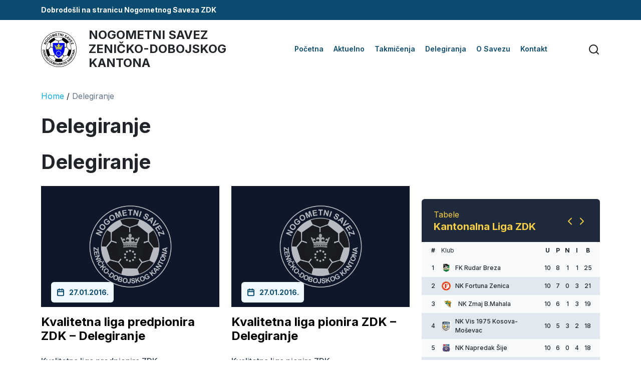

--- FILE ---
content_type: text/html; charset=UTF-8
request_url: https://nszdk.com/category/delegiranje/
body_size: 20743
content:
<!doctype html>
<html lang="bs-BA">

<head>
  <meta charset="UTF-8">
  <meta name="viewport" content="width=device-width, initial-scale=1">
  <link rel="profile" href="https://gmpg.org/xfn/11">

  <meta name='robots' content='index, follow, max-image-preview:large, max-snippet:-1, max-video-preview:-1' />
	<style>img:is([sizes="auto" i], [sizes^="auto," i]) { contain-intrinsic-size: 3000px 1500px }</style>
	
	<!-- This site is optimized with the Yoast SEO plugin v24.8.1 - https://yoast.com/wordpress/plugins/seo/ -->
	<title>Delegiranje Archives - Nogometni Savez Zeničko-dobojskog Kantona</title>
	<link rel="canonical" href="https://nszdk.com/category/delegiranje/" />
	<script type="application/ld+json" class="yoast-schema-graph">{"@context":"https://schema.org","@graph":[{"@type":"CollectionPage","@id":"https://nszdk.com/category/delegiranje/","url":"https://nszdk.com/category/delegiranje/","name":"Delegiranje Archives - Nogometni Savez Zeničko-dobojskog Kantona","isPartOf":{"@id":"https://nszdk.com/#website"},"breadcrumb":{"@id":"https://nszdk.com/category/delegiranje/#breadcrumb"},"inLanguage":"bs-BA"},{"@type":"BreadcrumbList","@id":"https://nszdk.com/category/delegiranje/#breadcrumb","itemListElement":[{"@type":"ListItem","position":1,"name":"Home","item":"https://nszdk.com/"},{"@type":"ListItem","position":2,"name":"Delegiranje"}]},{"@type":"WebSite","@id":"https://nszdk.com/#website","url":"https://nszdk.com/","name":"Nogometni Savez Zeničko-dobojskog Kantona","description":"Nogometni Savez Zeničko-dobojskog Kantona","potentialAction":[{"@type":"SearchAction","target":{"@type":"EntryPoint","urlTemplate":"https://nszdk.com/?s={search_term_string}"},"query-input":{"@type":"PropertyValueSpecification","valueRequired":true,"valueName":"search_term_string"}}],"inLanguage":"bs-BA"}]}</script>
	<!-- / Yoast SEO plugin. -->


<link rel='dns-prefetch' href='//cdnjs.cloudflare.com' />
<link rel='dns-prefetch' href='//cdn.jsdelivr.net' />
<link rel='dns-prefetch' href='//fonts.googleapis.com' />
<link rel="alternate" type="application/rss+xml" title="Nogometni Savez Zeničko-dobojskog Kantona &raquo; novosti" href="https://nszdk.com/feed/" />
<link rel="alternate" type="application/rss+xml" title="Nogometni Savez Zeničko-dobojskog Kantona &raquo;  novosti o komentarima" href="https://nszdk.com/comments/feed/" />
<link rel="alternate" type="application/rss+xml" title="Nogometni Savez Zeničko-dobojskog Kantona &raquo; Delegiranje  novosti o kategoriji" href="https://nszdk.com/category/delegiranje/feed/" />
<script>
window._wpemojiSettings = {"baseUrl":"https:\/\/s.w.org\/images\/core\/emoji\/16.0.1\/72x72\/","ext":".png","svgUrl":"https:\/\/s.w.org\/images\/core\/emoji\/16.0.1\/svg\/","svgExt":".svg","source":{"concatemoji":"https:\/\/nszdk.com\/wp-includes\/js\/wp-emoji-release.min.js?ver=6.8.3"}};
/*! This file is auto-generated */
!function(s,n){var o,i,e;function c(e){try{var t={supportTests:e,timestamp:(new Date).valueOf()};sessionStorage.setItem(o,JSON.stringify(t))}catch(e){}}function p(e,t,n){e.clearRect(0,0,e.canvas.width,e.canvas.height),e.fillText(t,0,0);var t=new Uint32Array(e.getImageData(0,0,e.canvas.width,e.canvas.height).data),a=(e.clearRect(0,0,e.canvas.width,e.canvas.height),e.fillText(n,0,0),new Uint32Array(e.getImageData(0,0,e.canvas.width,e.canvas.height).data));return t.every(function(e,t){return e===a[t]})}function u(e,t){e.clearRect(0,0,e.canvas.width,e.canvas.height),e.fillText(t,0,0);for(var n=e.getImageData(16,16,1,1),a=0;a<n.data.length;a++)if(0!==n.data[a])return!1;return!0}function f(e,t,n,a){switch(t){case"flag":return n(e,"\ud83c\udff3\ufe0f\u200d\u26a7\ufe0f","\ud83c\udff3\ufe0f\u200b\u26a7\ufe0f")?!1:!n(e,"\ud83c\udde8\ud83c\uddf6","\ud83c\udde8\u200b\ud83c\uddf6")&&!n(e,"\ud83c\udff4\udb40\udc67\udb40\udc62\udb40\udc65\udb40\udc6e\udb40\udc67\udb40\udc7f","\ud83c\udff4\u200b\udb40\udc67\u200b\udb40\udc62\u200b\udb40\udc65\u200b\udb40\udc6e\u200b\udb40\udc67\u200b\udb40\udc7f");case"emoji":return!a(e,"\ud83e\udedf")}return!1}function g(e,t,n,a){var r="undefined"!=typeof WorkerGlobalScope&&self instanceof WorkerGlobalScope?new OffscreenCanvas(300,150):s.createElement("canvas"),o=r.getContext("2d",{willReadFrequently:!0}),i=(o.textBaseline="top",o.font="600 32px Arial",{});return e.forEach(function(e){i[e]=t(o,e,n,a)}),i}function t(e){var t=s.createElement("script");t.src=e,t.defer=!0,s.head.appendChild(t)}"undefined"!=typeof Promise&&(o="wpEmojiSettingsSupports",i=["flag","emoji"],n.supports={everything:!0,everythingExceptFlag:!0},e=new Promise(function(e){s.addEventListener("DOMContentLoaded",e,{once:!0})}),new Promise(function(t){var n=function(){try{var e=JSON.parse(sessionStorage.getItem(o));if("object"==typeof e&&"number"==typeof e.timestamp&&(new Date).valueOf()<e.timestamp+604800&&"object"==typeof e.supportTests)return e.supportTests}catch(e){}return null}();if(!n){if("undefined"!=typeof Worker&&"undefined"!=typeof OffscreenCanvas&&"undefined"!=typeof URL&&URL.createObjectURL&&"undefined"!=typeof Blob)try{var e="postMessage("+g.toString()+"("+[JSON.stringify(i),f.toString(),p.toString(),u.toString()].join(",")+"));",a=new Blob([e],{type:"text/javascript"}),r=new Worker(URL.createObjectURL(a),{name:"wpTestEmojiSupports"});return void(r.onmessage=function(e){c(n=e.data),r.terminate(),t(n)})}catch(e){}c(n=g(i,f,p,u))}t(n)}).then(function(e){for(var t in e)n.supports[t]=e[t],n.supports.everything=n.supports.everything&&n.supports[t],"flag"!==t&&(n.supports.everythingExceptFlag=n.supports.everythingExceptFlag&&n.supports[t]);n.supports.everythingExceptFlag=n.supports.everythingExceptFlag&&!n.supports.flag,n.DOMReady=!1,n.readyCallback=function(){n.DOMReady=!0}}).then(function(){return e}).then(function(){var e;n.supports.everything||(n.readyCallback(),(e=n.source||{}).concatemoji?t(e.concatemoji):e.wpemoji&&e.twemoji&&(t(e.twemoji),t(e.wpemoji)))}))}((window,document),window._wpemojiSettings);
</script>
<style id='wp-emoji-styles-inline-css'>

	img.wp-smiley, img.emoji {
		display: inline !important;
		border: none !important;
		box-shadow: none !important;
		height: 1em !important;
		width: 1em !important;
		margin: 0 0.07em !important;
		vertical-align: -0.1em !important;
		background: none !important;
		padding: 0 !important;
	}
</style>
<link rel='stylesheet' id='wp-block-library-css' href='https://nszdk.com/wp-includes/css/dist/block-library/style.min.css?ver=6.8.3' media='all' />
<style id='classic-theme-styles-inline-css'>
/*! This file is auto-generated */
.wp-block-button__link{color:#fff;background-color:#32373c;border-radius:9999px;box-shadow:none;text-decoration:none;padding:calc(.667em + 2px) calc(1.333em + 2px);font-size:1.125em}.wp-block-file__button{background:#32373c;color:#fff;text-decoration:none}
</style>
<style id='safe-svg-svg-icon-style-inline-css'>
.safe-svg-cover{text-align:center}.safe-svg-cover .safe-svg-inside{display:inline-block;max-width:100%}.safe-svg-cover svg{height:100%;max-height:100%;max-width:100%;width:100%}

</style>
<style id='global-styles-inline-css'>
:root{--wp--preset--aspect-ratio--square: 1;--wp--preset--aspect-ratio--4-3: 4/3;--wp--preset--aspect-ratio--3-4: 3/4;--wp--preset--aspect-ratio--3-2: 3/2;--wp--preset--aspect-ratio--2-3: 2/3;--wp--preset--aspect-ratio--16-9: 16/9;--wp--preset--aspect-ratio--9-16: 9/16;--wp--preset--color--black: #000000;--wp--preset--color--cyan-bluish-gray: #abb8c3;--wp--preset--color--white: #ffffff;--wp--preset--color--pale-pink: #f78da7;--wp--preset--color--vivid-red: #cf2e2e;--wp--preset--color--luminous-vivid-orange: #ff6900;--wp--preset--color--luminous-vivid-amber: #fcb900;--wp--preset--color--light-green-cyan: #7bdcb5;--wp--preset--color--vivid-green-cyan: #00d084;--wp--preset--color--pale-cyan-blue: #8ed1fc;--wp--preset--color--vivid-cyan-blue: #0693e3;--wp--preset--color--vivid-purple: #9b51e0;--wp--preset--gradient--vivid-cyan-blue-to-vivid-purple: linear-gradient(135deg,rgba(6,147,227,1) 0%,rgb(155,81,224) 100%);--wp--preset--gradient--light-green-cyan-to-vivid-green-cyan: linear-gradient(135deg,rgb(122,220,180) 0%,rgb(0,208,130) 100%);--wp--preset--gradient--luminous-vivid-amber-to-luminous-vivid-orange: linear-gradient(135deg,rgba(252,185,0,1) 0%,rgba(255,105,0,1) 100%);--wp--preset--gradient--luminous-vivid-orange-to-vivid-red: linear-gradient(135deg,rgba(255,105,0,1) 0%,rgb(207,46,46) 100%);--wp--preset--gradient--very-light-gray-to-cyan-bluish-gray: linear-gradient(135deg,rgb(238,238,238) 0%,rgb(169,184,195) 100%);--wp--preset--gradient--cool-to-warm-spectrum: linear-gradient(135deg,rgb(74,234,220) 0%,rgb(151,120,209) 20%,rgb(207,42,186) 40%,rgb(238,44,130) 60%,rgb(251,105,98) 80%,rgb(254,248,76) 100%);--wp--preset--gradient--blush-light-purple: linear-gradient(135deg,rgb(255,206,236) 0%,rgb(152,150,240) 100%);--wp--preset--gradient--blush-bordeaux: linear-gradient(135deg,rgb(254,205,165) 0%,rgb(254,45,45) 50%,rgb(107,0,62) 100%);--wp--preset--gradient--luminous-dusk: linear-gradient(135deg,rgb(255,203,112) 0%,rgb(199,81,192) 50%,rgb(65,88,208) 100%);--wp--preset--gradient--pale-ocean: linear-gradient(135deg,rgb(255,245,203) 0%,rgb(182,227,212) 50%,rgb(51,167,181) 100%);--wp--preset--gradient--electric-grass: linear-gradient(135deg,rgb(202,248,128) 0%,rgb(113,206,126) 100%);--wp--preset--gradient--midnight: linear-gradient(135deg,rgb(2,3,129) 0%,rgb(40,116,252) 100%);--wp--preset--font-size--small: 13px;--wp--preset--font-size--medium: 20px;--wp--preset--font-size--large: 36px;--wp--preset--font-size--x-large: 42px;--wp--preset--spacing--20: 0.44rem;--wp--preset--spacing--30: 0.67rem;--wp--preset--spacing--40: 1rem;--wp--preset--spacing--50: 1.5rem;--wp--preset--spacing--60: 2.25rem;--wp--preset--spacing--70: 3.38rem;--wp--preset--spacing--80: 5.06rem;--wp--preset--shadow--natural: 6px 6px 9px rgba(0, 0, 0, 0.2);--wp--preset--shadow--deep: 12px 12px 50px rgba(0, 0, 0, 0.4);--wp--preset--shadow--sharp: 6px 6px 0px rgba(0, 0, 0, 0.2);--wp--preset--shadow--outlined: 6px 6px 0px -3px rgba(255, 255, 255, 1), 6px 6px rgba(0, 0, 0, 1);--wp--preset--shadow--crisp: 6px 6px 0px rgba(0, 0, 0, 1);}:where(.is-layout-flex){gap: 0.5em;}:where(.is-layout-grid){gap: 0.5em;}body .is-layout-flex{display: flex;}.is-layout-flex{flex-wrap: wrap;align-items: center;}.is-layout-flex > :is(*, div){margin: 0;}body .is-layout-grid{display: grid;}.is-layout-grid > :is(*, div){margin: 0;}:where(.wp-block-columns.is-layout-flex){gap: 2em;}:where(.wp-block-columns.is-layout-grid){gap: 2em;}:where(.wp-block-post-template.is-layout-flex){gap: 1.25em;}:where(.wp-block-post-template.is-layout-grid){gap: 1.25em;}.has-black-color{color: var(--wp--preset--color--black) !important;}.has-cyan-bluish-gray-color{color: var(--wp--preset--color--cyan-bluish-gray) !important;}.has-white-color{color: var(--wp--preset--color--white) !important;}.has-pale-pink-color{color: var(--wp--preset--color--pale-pink) !important;}.has-vivid-red-color{color: var(--wp--preset--color--vivid-red) !important;}.has-luminous-vivid-orange-color{color: var(--wp--preset--color--luminous-vivid-orange) !important;}.has-luminous-vivid-amber-color{color: var(--wp--preset--color--luminous-vivid-amber) !important;}.has-light-green-cyan-color{color: var(--wp--preset--color--light-green-cyan) !important;}.has-vivid-green-cyan-color{color: var(--wp--preset--color--vivid-green-cyan) !important;}.has-pale-cyan-blue-color{color: var(--wp--preset--color--pale-cyan-blue) !important;}.has-vivid-cyan-blue-color{color: var(--wp--preset--color--vivid-cyan-blue) !important;}.has-vivid-purple-color{color: var(--wp--preset--color--vivid-purple) !important;}.has-black-background-color{background-color: var(--wp--preset--color--black) !important;}.has-cyan-bluish-gray-background-color{background-color: var(--wp--preset--color--cyan-bluish-gray) !important;}.has-white-background-color{background-color: var(--wp--preset--color--white) !important;}.has-pale-pink-background-color{background-color: var(--wp--preset--color--pale-pink) !important;}.has-vivid-red-background-color{background-color: var(--wp--preset--color--vivid-red) !important;}.has-luminous-vivid-orange-background-color{background-color: var(--wp--preset--color--luminous-vivid-orange) !important;}.has-luminous-vivid-amber-background-color{background-color: var(--wp--preset--color--luminous-vivid-amber) !important;}.has-light-green-cyan-background-color{background-color: var(--wp--preset--color--light-green-cyan) !important;}.has-vivid-green-cyan-background-color{background-color: var(--wp--preset--color--vivid-green-cyan) !important;}.has-pale-cyan-blue-background-color{background-color: var(--wp--preset--color--pale-cyan-blue) !important;}.has-vivid-cyan-blue-background-color{background-color: var(--wp--preset--color--vivid-cyan-blue) !important;}.has-vivid-purple-background-color{background-color: var(--wp--preset--color--vivid-purple) !important;}.has-black-border-color{border-color: var(--wp--preset--color--black) !important;}.has-cyan-bluish-gray-border-color{border-color: var(--wp--preset--color--cyan-bluish-gray) !important;}.has-white-border-color{border-color: var(--wp--preset--color--white) !important;}.has-pale-pink-border-color{border-color: var(--wp--preset--color--pale-pink) !important;}.has-vivid-red-border-color{border-color: var(--wp--preset--color--vivid-red) !important;}.has-luminous-vivid-orange-border-color{border-color: var(--wp--preset--color--luminous-vivid-orange) !important;}.has-luminous-vivid-amber-border-color{border-color: var(--wp--preset--color--luminous-vivid-amber) !important;}.has-light-green-cyan-border-color{border-color: var(--wp--preset--color--light-green-cyan) !important;}.has-vivid-green-cyan-border-color{border-color: var(--wp--preset--color--vivid-green-cyan) !important;}.has-pale-cyan-blue-border-color{border-color: var(--wp--preset--color--pale-cyan-blue) !important;}.has-vivid-cyan-blue-border-color{border-color: var(--wp--preset--color--vivid-cyan-blue) !important;}.has-vivid-purple-border-color{border-color: var(--wp--preset--color--vivid-purple) !important;}.has-vivid-cyan-blue-to-vivid-purple-gradient-background{background: var(--wp--preset--gradient--vivid-cyan-blue-to-vivid-purple) !important;}.has-light-green-cyan-to-vivid-green-cyan-gradient-background{background: var(--wp--preset--gradient--light-green-cyan-to-vivid-green-cyan) !important;}.has-luminous-vivid-amber-to-luminous-vivid-orange-gradient-background{background: var(--wp--preset--gradient--luminous-vivid-amber-to-luminous-vivid-orange) !important;}.has-luminous-vivid-orange-to-vivid-red-gradient-background{background: var(--wp--preset--gradient--luminous-vivid-orange-to-vivid-red) !important;}.has-very-light-gray-to-cyan-bluish-gray-gradient-background{background: var(--wp--preset--gradient--very-light-gray-to-cyan-bluish-gray) !important;}.has-cool-to-warm-spectrum-gradient-background{background: var(--wp--preset--gradient--cool-to-warm-spectrum) !important;}.has-blush-light-purple-gradient-background{background: var(--wp--preset--gradient--blush-light-purple) !important;}.has-blush-bordeaux-gradient-background{background: var(--wp--preset--gradient--blush-bordeaux) !important;}.has-luminous-dusk-gradient-background{background: var(--wp--preset--gradient--luminous-dusk) !important;}.has-pale-ocean-gradient-background{background: var(--wp--preset--gradient--pale-ocean) !important;}.has-electric-grass-gradient-background{background: var(--wp--preset--gradient--electric-grass) !important;}.has-midnight-gradient-background{background: var(--wp--preset--gradient--midnight) !important;}.has-small-font-size{font-size: var(--wp--preset--font-size--small) !important;}.has-medium-font-size{font-size: var(--wp--preset--font-size--medium) !important;}.has-large-font-size{font-size: var(--wp--preset--font-size--large) !important;}.has-x-large-font-size{font-size: var(--wp--preset--font-size--x-large) !important;}
:where(.wp-block-post-template.is-layout-flex){gap: 1.25em;}:where(.wp-block-post-template.is-layout-grid){gap: 1.25em;}
:where(.wp-block-columns.is-layout-flex){gap: 2em;}:where(.wp-block-columns.is-layout-grid){gap: 2em;}
:root :where(.wp-block-pullquote){font-size: 1.5em;line-height: 1.6;}
</style>
<link rel='stylesheet' id='contact-form-7-css' href='https://nszdk.com/wp-content/plugins/contact-form-7/includes/css/styles.css?ver=6.0.5' media='all' />
<link rel='stylesheet' id='responsive-lightbox-swipebox-css' href='https://nszdk.com/wp-content/plugins/responsive-lightbox/assets/swipebox/swipebox.min.css?ver=2.5.0' media='all' />
<link rel='stylesheet' id='dashicons-css' href='https://nszdk.com/wp-includes/css/dashicons.min.css?ver=6.8.3' media='all' />
<link rel='stylesheet' id='sportspress-general-css' href='//nszdk.com/wp-content/plugins/sportspress/assets/css/sportspress.css?ver=2.7.24' media='all' />
<link rel='stylesheet' id='sportspress-icons-css' href='//nszdk.com/wp-content/plugins/sportspress/assets/css/icons.css?ver=2.7' media='all' />
<link rel='stylesheet' id='sportspress-roboto-css' href='//fonts.googleapis.com/css?family=Roboto%3A400%2C500&#038;subset=cyrillic%2Ccyrillic-ext%2Cgreek%2Cgreek-ext%2Clatin-ext%2Cvietnamese&#038;ver=2.7' media='all' />
<link rel='stylesheet' id='sportspress-style-css' href='//nszdk.com/wp-content/plugins/sportspress/assets/css/sportspress-style.css?ver=2.7' media='all' />
<link rel='stylesheet' id='sportspress-style-ltr-css' href='//nszdk.com/wp-content/plugins/sportspress/assets/css/sportspress-style-ltr.css?ver=2.7' media='all' />
<link rel='stylesheet' id='megamenu-css' href='https://nszdk.com/wp-content/uploads/maxmegamenu/style.css?ver=ebe7df' media='all' />
<link rel='stylesheet' id='nszdk-style-css' href='https://nszdk.com/wp-content/themes/nszdk/style.css?ver=925326101' media='all' />
<link rel='stylesheet' id='nszdk-bootstrap-css' href='https://cdn.jsdelivr.net/npm/bootstrap@5.3.0-alpha3/dist/css/bootstrap.min.css?ver=2057769778' media='all' />
<link rel='stylesheet' id='nszdk-google-font-css' href='https://fonts.googleapis.com/css2?family=Inter%3Awght%40100%3B200%3B300%3B400%3B500%3B600%3B700%3B800%3B900&#038;display=swap&#038;ver=1278045343' media='all' />
<link rel='stylesheet' id='slick-slider-css-css' href='https://cdnjs.cloudflare.com/ajax/libs/slick-carousel/1.9.0/slick.min.css?ver=1.9.0' media='all' />
<style type="text/css"></style><script src="https://nszdk.com/wp-includes/js/jquery/jquery.min.js?ver=3.7.1" id="jquery-core-js"></script>
<script src="https://nszdk.com/wp-includes/js/jquery/jquery-migrate.min.js?ver=3.4.1" id="jquery-migrate-js"></script>
<script src="https://nszdk.com/wp-content/plugins/responsive-lightbox/assets/swipebox/jquery.swipebox.min.js?ver=2.5.0" id="responsive-lightbox-swipebox-js"></script>
<script src="https://nszdk.com/wp-includes/js/underscore.min.js?ver=1.13.7" id="underscore-js"></script>
<script src="https://nszdk.com/wp-content/plugins/responsive-lightbox/assets/infinitescroll/infinite-scroll.pkgd.min.js?ver=6.8.3" id="responsive-lightbox-infinite-scroll-js"></script>
<script id="responsive-lightbox-js-before">
var rlArgs = {"script":"swipebox","selector":"lightbox","customEvents":"","activeGalleries":true,"animation":true,"hideCloseButtonOnMobile":false,"removeBarsOnMobile":false,"hideBars":false,"hideBarsDelay":5000,"videoMaxWidth":1080,"useSVG":true,"loopAtEnd":false,"woocommerce_gallery":false,"ajaxurl":"https:\/\/nszdk.com\/wp-admin\/admin-ajax.php","nonce":"95f1805ef0","preview":false,"postId":497,"scriptExtension":false};
</script>
<script src="https://nszdk.com/wp-content/plugins/responsive-lightbox/js/front.js?ver=2.5.0" id="responsive-lightbox-js"></script>
<script src="https://nszdk.com/wp-content/themes/nszdk/js/index.js?ver=484900055" id="main-js-js"></script>
<script src="https://nszdk.com/wp-content/plugins/responsive-menu-pro/public/js/noscroll.js" id="responsive-menu-pro-noscroll-js"></script>
<link rel="https://api.w.org/" href="https://nszdk.com/wp-json/" /><link rel="alternate" title="JSON" type="application/json" href="https://nszdk.com/wp-json/wp/v2/categories/9" /><link rel="EditURI" type="application/rsd+xml" title="RSD" href="https://nszdk.com/xmlrpc.php?rsd" />
<meta name="generator" content="WordPress 6.8.3" />
<meta name="generator" content="SportsPress 2.7.24" />
<link rel="icon" href="https://nszdk.com/wp-content/uploads/2023/04/nszdk.svg" sizes="32x32" />
<link rel="icon" href="https://nszdk.com/wp-content/uploads/2023/04/nszdk.svg" sizes="192x192" />
<link rel="apple-touch-icon" href="https://nszdk.com/wp-content/uploads/2023/04/nszdk.svg" />
<meta name="msapplication-TileImage" content="https://nszdk.com/wp-content/uploads/2023/04/nszdk.svg" />
<style>button#responsive-menu-pro-button,
#responsive-menu-pro-container {
    display: none;
    -webkit-text-size-adjust: 100%;
}

#responsive-menu-pro-container {
    z-index: 99998;
}

@media screen and (max-width:1023px) {

    #responsive-menu-pro-container {
        display: block;
        position: fixed;
        top: 0;
        bottom: 0;        padding-bottom: 5px;
        margin-bottom: -5px;
        outline: 1px solid transparent;
        overflow-y: auto;
        overflow-x: hidden;
    }

    #responsive-menu-pro-container .responsive-menu-pro-search-box {
        width: 100%;
        padding: 0 2%;
        border-radius: 2px;
        height: 50px;
        -webkit-appearance: none;
    }

    #responsive-menu-pro-container.push-left,
    #responsive-menu-pro-container.slide-left {
        transform: translateX(-100%);
        -ms-transform: translateX(-100%);
        -webkit-transform: translateX(-100%);
        -moz-transform: translateX(-100%);
    }

    .responsive-menu-pro-open #responsive-menu-pro-container.push-left,
    .responsive-menu-pro-open #responsive-menu-pro-container.slide-left {
        transform: translateX(0);
        -ms-transform: translateX(0);
        -webkit-transform: translateX(0);
        -moz-transform: translateX(0);
    }

    #responsive-menu-pro-container.push-top,
    #responsive-menu-pro-container.slide-top {
        transform: translateY(-100%);
        -ms-transform: translateY(-100%);
        -webkit-transform: translateY(-100%);
        -moz-transform: translateY(-100%);
    }

    .responsive-menu-pro-open #responsive-menu-pro-container.push-top,
    .responsive-menu-pro-open #responsive-menu-pro-container.slide-top {
        transform: translateY(0);
        -ms-transform: translateY(0);
        -webkit-transform: translateY(0);
        -moz-transform: translateY(0);
    }

    #responsive-menu-pro-container.push-right,
    #responsive-menu-pro-container.slide-right {
        transform: translateX(100%);
        -ms-transform: translateX(100%);
        -webkit-transform: translateX(100%);
        -moz-transform: translateX(100%);
    }

    .responsive-menu-pro-open #responsive-menu-pro-container.push-right,
    .responsive-menu-pro-open #responsive-menu-pro-container.slide-right {
        transform: translateX(0);
        -ms-transform: translateX(0);
        -webkit-transform: translateX(0);
        -moz-transform: translateX(0);
    }

    #responsive-menu-pro-container.push-bottom,
    #responsive-menu-pro-container.slide-bottom {
        transform: translateY(100%);
        -ms-transform: translateY(100%);
        -webkit-transform: translateY(100%);
        -moz-transform: translateY(100%);
    }

    .responsive-menu-pro-open #responsive-menu-pro-container.push-bottom,
    .responsive-menu-pro-open #responsive-menu-pro-container.slide-bottom {
        transform: translateY(0);
        -ms-transform: translateY(0);
        -webkit-transform: translateY(0);
        -moz-transform: translateY(0);
    }

    #responsive-menu-pro-container,
    #responsive-menu-pro-container:before,
    #responsive-menu-pro-container:after,
    #responsive-menu-pro-container *,
    #responsive-menu-pro-container *:before,
    #responsive-menu-pro-container *:after {
        box-sizing: border-box;
        margin: 0;
        padding: 0;
    }

    #responsive-menu-pro-container #responsive-menu-pro-search-box,
    #responsive-menu-pro-container #responsive-menu-pro-additional-content,
    #responsive-menu-pro-container #responsive-menu-pro-title {
        padding: 25px 5%;
    }

    #responsive-menu-pro-container #responsive-menu-pro,
    #responsive-menu-pro-container #responsive-menu-pro ul {
        width: 100%;
   }

    #responsive-menu-pro-container #responsive-menu-pro ul.responsive-menu-pro-submenu {
        display: none;
    }

    #responsive-menu-pro-container #responsive-menu-pro ul.responsive-menu-pro-submenu.responsive-menu-pro-submenu-open {
     display: block;
    }        #responsive-menu-pro-container #responsive-menu-pro ul.responsive-menu-pro-submenu-depth-1 a.responsive-menu-pro-item-link {
            padding-left:10%;
        }

        #responsive-menu-pro-container #responsive-menu-pro ul.responsive-menu-pro-submenu-depth-2 a.responsive-menu-pro-item-link {
            padding-left:15%;
        }

        #responsive-menu-pro-container #responsive-menu-pro ul.responsive-menu-pro-submenu-depth-3 a.responsive-menu-pro-item-link {
            padding-left:20%;
        }

        #responsive-menu-pro-container #responsive-menu-pro ul.responsive-menu-pro-submenu-depth-4 a.responsive-menu-pro-item-link {
            padding-left:25%;
        }

        #responsive-menu-pro-container #responsive-menu-pro ul.responsive-menu-pro-submenu-depth-5 a.responsive-menu-pro-item-link {
            padding-left:30%;
        }
    #responsive-menu-pro-container li.responsive-menu-pro-item {
        width: 100%;
        list-style: none;
    }

    #responsive-menu-pro-container li.responsive-menu-pro-item a {
        width: 100%;
        display: block;
        text-decoration: none;
        position: relative;
    }

    #responsive-menu-pro-container #responsive-menu-pro li.responsive-menu-pro-item a {            padding: 0 5%;    }

    #responsive-menu-pro-container .responsive-menu-pro-submenu li.responsive-menu-pro-item a {            padding: 0 5%;    }


    #responsive-menu-pro-container li.responsive-menu-pro-item a .glyphicon,
    #responsive-menu-pro-container li.responsive-menu-pro-item a .fab,
    #responsive-menu-pro-container li.responsive-menu-pro-item a .fas {
        margin-right: 15px;
    }

    #responsive-menu-pro-container li.responsive-menu-pro-item a .responsive-menu-pro-subarrow {
        position: absolute;
        top: 0;
        bottom: 0;
        text-align: center;
        overflow: hidden;
    }

    #responsive-menu-pro-container li.responsive-menu-pro-item a .responsive-menu-pro-subarrow .glyphicon,
    #responsive-menu-pro-container li.responsive-menu-pro-item a .responsive-menu-pro-subarrow .fab,
    #responsive-menu-pro-container li.responsive-menu-pro-item a .responsive-menu-pro-subarrow .fas {
        margin-right: 0;
    }

    button#responsive-menu-pro-button .responsive-menu-pro-button-icon-inactive {
        display: none;
    }

    button#responsive-menu-pro-button {
        z-index: 99999;
        display: none;
        overflow: hidden;
        outline: none;
    }

    button#responsive-menu-pro-button img {
        max-width: 100%;
    }

    .responsive-menu-pro-label {
        display: inline-block;
        font-weight: 600;
        margin: 0 5px;
        vertical-align: middle;
        pointer-events: none;
    }

    .responsive-menu-pro-accessible {
        display: inline-block;
    }

    .responsive-menu-pro-accessible .responsive-menu-pro-box {
        display: inline-block;
        vertical-align: middle;
    }

    .responsive-menu-pro-label.responsive-menu-pro-label-top,
    .responsive-menu-pro-label.responsive-menu-pro-label-bottom {
        display: block;
        margin: 0 auto;
    }

    button#responsive-menu-pro-button {
        padding: 0 0;
        display: inline-block;
        cursor: pointer;
        transition-property: opacity, filter;
        transition-duration: 0.15s;
        transition-timing-function: linear;
        font: inherit;
        color: inherit;
        text-transform: none;
        background-color: transparent;
        border: 0;
        margin: 0;
    }

    .responsive-menu-pro-box {
        width:30px;
        height:19px;
        display: inline-block;
        position: relative;
    }

    .responsive-menu-pro-inner {
        display: block;
        top: 50%;
        margin-top:-1.5px;
    }

    .responsive-menu-pro-inner,
    .responsive-menu-pro-inner::before,
    .responsive-menu-pro-inner::after {
        width:30px;
        height:3px;
        background-color:rgba(11, 168, 236, 1);
        border-radius: 4px;
        position: absolute;
        transition-property: transform;
        transition-duration: 0.15s;
        transition-timing-function: ease;
    }

    .responsive-menu-pro-open .responsive-menu-pro-inner,
    .responsive-menu-pro-open .responsive-menu-pro-inner::before,
    .responsive-menu-pro-open .responsive-menu-pro-inner::after {
        background-color:rgba(11, 168, 236, 1);
    }

    button#responsive-menu-pro-button:hover .responsive-menu-pro-inner,
    button#responsive-menu-pro-button:hover .responsive-menu-pro-inner::before,
    button#responsive-menu-pro-button:hover .responsive-menu-pro-inner::after,
    button#responsive-menu-pro-button:hover .responsive-menu-pro-open .responsive-menu-pro-inner,
    button#responsive-menu-pro-button:hover .responsive-menu-pro-open .responsive-menu-pro-inner::before,
    button#responsive-menu-pro-button:hover .responsive-menu-pro-open .responsive-menu-pro-inner::after,
    button#responsive-menu-pro-button:focus .responsive-menu-pro-inner,
    button#responsive-menu-pro-button:focus .responsive-menu-pro-inner::before,
    button#responsive-menu-pro-button:focus .responsive-menu-pro-inner::after,
    button#responsive-menu-pro-button:focus .responsive-menu-pro-open .responsive-menu-pro-inner,
    button#responsive-menu-pro-button:focus .responsive-menu-pro-open .responsive-menu-pro-inner::before,
    button#responsive-menu-pro-button:focus .responsive-menu-pro-open .responsive-menu-pro-inner::after {
        background-color:rgba(11, 168, 236, 1);
    }

    .responsive-menu-pro-inner::before,
    .responsive-menu-pro-inner::after {
        content: "";
        display: block;
    }

    .responsive-menu-pro-inner::before {
        top:-8px;
    }

    .responsive-menu-pro-inner::after {
        bottom:-8px;
    }.responsive-menu-pro-boring .responsive-menu-pro-inner,
.responsive-menu-pro-boring .responsive-menu-pro-inner::before,
.responsive-menu-pro-boring .responsive-menu-pro-inner::after {
    transition-property: none;
}

.responsive-menu-pro-boring.is-active .responsive-menu-pro-inner {
    transform: rotate(45deg);
}

.responsive-menu-pro-boring.is-active .responsive-menu-pro-inner::before {
    top: 0;
    opacity: 0;
}

.responsive-menu-pro-boring.is-active .responsive-menu-pro-inner::after {
    bottom: 0;
    transform: rotate(-90deg);
}
    button#responsive-menu-pro-button {
        width:45px;
        height:45px;
        position:relative;
        top:0px;right:15px;
        display: inline-block;
        transition: transform 0.5s, background-color 0.5s;    }
    button#responsive-menu-pro-button .responsive-menu-pro-box {
        color:rgba(11, 168, 236, 1);
        pointer-events: none;
    }

    .responsive-menu-pro-open button#responsive-menu-pro-button .responsive-menu-pro-box {
        color:rgba(11, 168, 236, 1);
    }

    .responsive-menu-pro-label {
        color:#ffffff;
        font-size:14px;
        line-height:13px;        pointer-events: none;
    }

    .responsive-menu-pro-label .responsive-menu-pro-button-text-open {
        display: none;
    }        html.responsive-menu-pro-open {
            cursor: pointer;
        }

        html.responsive-menu-pro-open #responsive-menu-pro-container {
            cursor: initial;
        }
    .responsive-menu-pro-fade-top #responsive-menu-pro-container,
    .responsive-menu-pro-fade-left #responsive-menu-pro-container,
    .responsive-menu-pro-fade-right #responsive-menu-pro-container,
    .responsive-menu-pro-fade-bottom #responsive-menu-pro-container {
        display: none;
    }
    #responsive-menu-pro-container {
        width:75%;right: 0;            background:rgba(30, 41, 59, 1);        transition: transform 0.5s;
        text-align:left;            max-width:300px;            min-width:200px;    }

    #responsive-menu-pro-container #responsive-menu-pro-wrapper {
        background:rgba(30, 41, 59, 1);
    }

    #responsive-menu-pro-container #responsive-menu-pro-additional-content {
        color:#ffffff;
    }

    #responsive-menu-pro-container .responsive-menu-pro-search-box {
        background:#ffffff;
        border: 2px solid #dadada;
        color:#333333;
    }

    #responsive-menu-pro-container .responsive-menu-pro-search-box:-ms-input-placeholder {
        color:#c7c7cd;
    }

    #responsive-menu-pro-container .responsive-menu-pro-search-box::-webkit-input-placeholder {
        color:#c7c7cd;
    }

    #responsive-menu-pro-container .responsive-menu-pro-search-box:-moz-placeholder {
        color:#c7c7cd;
        opacity: 1;
    }

    #responsive-menu-pro-container .responsive-menu-pro-search-box::-moz-placeholder {
        color:#c7c7cd;
        opacity: 1;
    }

    #responsive-menu-pro-container .responsive-menu-pro-item-link,
    #responsive-menu-pro-container #responsive-menu-pro-title,
    #responsive-menu-pro-container .responsive-menu-pro-subarrow {
        transition: background-color 0.5s,
                    border-color 0.5s,
                    color 0.5s;
    }

    #responsive-menu-pro-container #responsive-menu-pro-title {
        background-color:#212121;
        color:#ffffff;
        font-size:13px;
        text-align:left;
    }

    #responsive-menu-pro-container #responsive-menu-pro-title a {
        color:#ffffff;
        font-size:13px;
        text-decoration: none;
    }

    #responsive-menu-pro-container #responsive-menu-pro-title a:hover {
        color:#ffffff;
    }

    #responsive-menu-pro-container #responsive-menu-pro-title:hover {
        background-color:#212121;
        color:#ffffff;
    }

    #responsive-menu-pro-container #responsive-menu-pro-title:hover a {
        color:#ffffff;
    }

    #responsive-menu-pro-container #responsive-menu-pro-title #responsive-menu-pro-title-image {
        display: inline-block;
        vertical-align: middle;
        max-width: 100%;
        margin-bottom: 15px;
    }

    #responsive-menu-pro-container #responsive-menu-pro-title #responsive-menu-pro-title-image img {        max-width: 100%;
    }

    #responsive-menu-pro-container #responsive-menu-pro > li.responsive-menu-pro-item:first-child > a {
        border-top:0px solid rgba(33, 33, 33, 0);
    }

    #responsive-menu-pro-container #responsive-menu-pro li.responsive-menu-pro-item .responsive-menu-pro-item-link {
        font-size:16px;
    }

    #responsive-menu-pro-container #responsive-menu-pro li.responsive-menu-pro-item a {
        line-height:40px;
        border-bottom:0px solid rgba(33, 33, 33, 0);
        color:rgba(255, 255, 255, 1);
        background-color:rgba(33, 33, 33, 0);            height:40px;    }

    #responsive-menu-pro-container #responsive-menu-pro li.responsive-menu-pro-item a:hover,
    #responsive-menu-pro-container #responsive-menu-pro li.responsive-menu-pro-item a:focus {
        color:#ffffff;
        background-color:rgba(33, 33, 33, 0);
        border-color:rgba(33, 33, 33, 0);
    }

    #responsive-menu-pro-container #responsive-menu-pro li.responsive-menu-pro-item a:hover .responsive-menu-pro-subarrow,
    #responsive-menu-pro-container #responsive-menu-pro li.responsive-menu-pro-item a:focus .responsive-menu-pro-subarrow  {
        color:#ffffff;
        border-color:#3f3f3f;
        background-color:#3f3f3f;
    }

    #responsive-menu-pro-container #responsive-menu-pro li.responsive-menu-pro-item a:hover .responsive-menu-pro-subarrow.responsive-menu-pro-subarrow-active,
    #responsive-menu-pro-container #responsive-menu-pro li.responsive-menu-pro-item a:focus .responsive-menu-pro-subarrow.responsive-menu-pro-subarrow-active {
        color:#ffffff;
        border-color:#3f3f3f;
        background-color:#3f3f3f;
    }

    #responsive-menu-pro-container #responsive-menu-pro li.responsive-menu-pro-item a .responsive-menu-pro-subarrow {right: 0;
        height:39px;
        line-height:39px;
        width:40px;
        color:#ffffff;        border-left:0px solid #212121;        background-color:#212121;
    }

    #responsive-menu-pro-container #responsive-menu-pro li.responsive-menu-pro-item a .responsive-menu-pro-subarrow.responsive-menu-pro-subarrow-active {
        color:#ffffff;
        border-color:#212121;
        background-color:#212121;
    }

    #responsive-menu-pro-container #responsive-menu-pro li.responsive-menu-pro-item a .responsive-menu-pro-subarrow.responsive-menu-pro-subarrow-active:hover,
    #responsive-menu-pro-container #responsive-menu-pro li.responsive-menu-pro-item a .responsive-menu-pro-subarrow.responsive-menu-pro-subarrow-active:focus  {
        color:#ffffff;
        border-color:#3f3f3f;
        background-color:#3f3f3f;
    }

    #responsive-menu-pro-container #responsive-menu-pro li.responsive-menu-pro-item a .responsive-menu-pro-subarrow:hover,
    #responsive-menu-pro-container #responsive-menu-pro li.responsive-menu-pro-item a .responsive-menu-pro-subarrow:focus {
        color:#ffffff;
        border-color:#3f3f3f;
        background-color:#3f3f3f;
    }

    #responsive-menu-pro-container #responsive-menu-pro li.responsive-menu-pro-item.responsive-menu-pro-current-item > .responsive-menu-pro-item-link {
        background-color:rgba(33, 33, 33, 0);
        color:#ffffff;
        border-color:rgba(33, 33, 33, 0);
    }

    #responsive-menu-pro-container #responsive-menu-pro li.responsive-menu-pro-item.responsive-menu-pro-current-item > .responsive-menu-pro-item-link:hover {
        background-color:rgba(33, 33, 33, 0);
        color:#ffffff;
        border-color:rgba(33, 33, 33, 0);
    }        #responsive-menu-pro-container #responsive-menu-pro ul.responsive-menu-pro-submenu li.responsive-menu-pro-item .responsive-menu-pro-item-link {            font-size:13px;
            text-align:left;
        }

        #responsive-menu-pro-container #responsive-menu-pro ul.responsive-menu-pro-submenu li.responsive-menu-pro-item a {                height:40px;            line-height:40px;
            border-bottom:0px solid rgba(33, 33, 33, 0);
            color:#ffffff;
            background-color:rgba(30, 41, 59, 1);
        }

        #responsive-menu-pro-container #responsive-menu-pro ul.responsive-menu-pro-submenu li.responsive-menu-pro-item a:hover,
        #responsive-menu-pro-container #responsive-menu-pro ul.responsive-menu-pro-submenu li.responsive-menu-pro-item a:focus {
            color:#ffffff;
            background-color:rgba(30, 41, 59, 1);
            border-color:rgba(33, 33, 33, 0);
        }

        #responsive-menu-pro-container #responsive-menu-pro ul.responsive-menu-pro-submenu li.responsive-menu-pro-item a:hover .responsive-menu-pro-subarrow {
            color:rgba(11, 168, 236, 1);
            border-color:rgba(0, 0, 0, 0);
            background-color:rgba(64, 64, 64, 0);
        }

        #responsive-menu-pro-container #responsive-menu-pro ul.responsive-menu-pro-submenu li.responsive-menu-pro-item a:hover .responsive-menu-pro-subarrow.responsive-menu-pro-subarrow-active {
            color:#ffffff;
            border-color:rgba(255, 255, 255, 0);
            background-color:rgba(64, 64, 64, 0);
        }

        #responsive-menu-pro-container #responsive-menu-pro ul.responsive-menu-pro-submenu li.responsive-menu-pro-item a .responsive-menu-pro-subarrow {                left:unset;
                right:0;           
            height:20px;
            line-height:20px;
            width:20px;
            color:rgba(255, 255, 255, 1);                border-left:0px solid rgba(255, 255, 255, 0);
                border-right:unset;
            
            background-color:rgba(33, 33, 33, 0);
        }

        #responsive-menu-pro-container #responsive-menu-pro ul.responsive-menu-pro-submenu li.responsive-menu-pro-item a .responsive-menu-pro-subarrow.responsive-menu-pro-subarrow-active {
            color:rgba(11, 168, 236, 1);
            border-color:rgba(0, 0, 0, 0);
            background-color:rgba(33, 33, 33, 0);
        }

        #responsive-menu-pro-container #responsive-menu-pro ul.responsive-menu-pro-submenu li.responsive-menu-pro-item a .responsive-menu-pro-subarrow.responsive-menu-pro-subarrow-active:hover {
            color:#ffffff;
            border-color:rgba(255, 255, 255, 0);
            background-color:rgba(64, 64, 64, 0);
        }

        #responsive-menu-pro-container #responsive-menu-pro ul.responsive-menu-pro-submenu li.responsive-menu-pro-item a .responsive-menu-pro-subarrow:hover {
            color:rgba(11, 168, 236, 1);
            border-color:rgba(0, 0, 0, 0);
            background-color:rgba(64, 64, 64, 0);
        }

        #responsive-menu-pro-container #responsive-menu-pro ul.responsive-menu-pro-submenu li.responsive-menu-pro-item.responsive-menu-pro-current-item > .responsive-menu-pro-item-link {
            background-color:rgba(30, 41, 59, 1);
            color:#ffffff;
            border-color:rgba(33, 33, 33, 0);
        }

        #responsive-menu-pro-container #responsive-menu-pro ul.responsive-menu-pro-submenu li.responsive-menu-pro-item.responsive-menu-pro-current-item > .responsive-menu-pro-item-link:hover {
            background-color:rgba(30, 41, 59, 1);
            color:#ffffff;
            border-color:rgba(64, 64, 64, 0);
        }
}
</style><script>jQuery(document).ready(function($) {

    var ResponsiveMenuPro = {
        trigger: '#responsive-menu-pro-button',
        animationSpeed:500,
        breakpoint:1023,        isOpen: false,
        activeClass: 'is-active',
        container: '#responsive-menu-pro-container',
        openClass: 'responsive-menu-pro-open',
        activeArrow: '▲',
        inactiveArrow: '▼',
        wrapper: '#responsive-menu-pro-wrapper',
        linkElement: '.responsive-menu-pro-item-link',
        subMenuTransitionTime:200,
        originalHeight: '',
        openMenu: function() {
            $(this.trigger).addClass(this.activeClass);
            $('html').addClass(this.openClass);
            $('.responsive-menu-pro-button-icon-active').hide();
            $('.responsive-menu-pro-button-icon-inactive').show();                this.setWrapperTranslate();
            this.isOpen = true;
        },
        closeMenu: function() {
            $(this.trigger).removeClass(this.activeClass);
            $('html').removeClass(this.openClass);
            $('.responsive-menu-pro-button-icon-inactive').hide();
            $('.responsive-menu-pro-button-icon-active').show();                this.clearWrapperTranslate();
            $("#responsive-menu-pro > li").removeAttr('style');
            this.isOpen = false;
        },        triggerMenu: function() {
            this.isOpen ? this.closeMenu() : this.openMenu();
        },
        triggerSubArrow: function(subarrow) {
            var sub_menu = $(subarrow).parent().siblings('.responsive-menu-pro-submenu');
            var self = this;
                if(sub_menu.hasClass('responsive-menu-pro-submenu-open')) {
                    sub_menu.slideUp(self.subMenuTransitionTime, 'linear',function() {
                        $(this).css('display', '');
                    }).removeClass('responsive-menu-pro-submenu-open');
                    $(subarrow).html(this.inactiveArrow);
                    $(subarrow).removeClass('responsive-menu-pro-subarrow-active');
                } else {
                    sub_menu.slideDown(self.subMenuTransitionTime, 'linear').addClass('responsive-menu-pro-submenu-open');
                    $(subarrow).html(this.activeArrow);
                    $(subarrow).addClass('responsive-menu-pro-subarrow-active');
                }
        },
        menuHeight: function() {
            return $(this.container).height();
        },
        menuWidth: function() {
            return $(this.container).width();
        },
        wrapperHeight: function() {
            return $(this.wrapper).height();
        },            setWrapperTranslate: function() {
                switch('right') {
                    case 'left':
                        translate = 'translateX(' + this.menuWidth() + 'px)'; break;
                    case 'right':
                        translate = 'translateX(-' + this.menuWidth() + 'px)'; break;
                    case 'top':
                        translate = 'translateY(' + this.wrapperHeight() + 'px)'; break;
                    case 'bottom':
                        translate = 'translateY(-' + this.menuHeight() + 'px)'; break;
                }            },
            clearWrapperTranslate: function() {
                var self = this;            },
        init: function() {

            var self = this;
            $(this.trigger).on('click', function(e){
                e.stopPropagation();
                self.triggerMenu();
            });

            $(this.trigger).on( 'mouseup', function(){
                $(self.trigger).trigger('blur');
            });

            $('.responsive-menu-pro-subarrow').on('click', function(e) {
                e.preventDefault();
                e.stopPropagation();
                self.triggerSubArrow(this);
            });

            $(window).on( 'resize', function() {
                if($(window).width() >= self.breakpoint) {
                    if(self.isOpen){
                        self.closeMenu();
                    }
                    $('#responsive-menu-pro, .responsive-menu-pro-submenu').removeAttr('style');
                } else {                        if($('.responsive-menu-pro-open').length > 0){
                            self.setWrapperTranslate();
                        }                }
            });                $(this.linkElement).on('click', function(e) {
                    if($(window).width() < self.breakpoint) {

                        e.preventDefault();
                        old_href = $(this).attr('href');
                        old_target = typeof $(this).attr('target') == 'undefined' ? '_self' : $(this).attr('target');

                        if(self.isOpen) {
                            if($(e.target).closest('.responsive-menu-pro-subarrow').length) {
                                return;
                            }
                            if(typeof old_href != 'undefined') {
                                self.closeMenu();
                                setTimeout(function() {
                                    window.open(old_href, old_target);
                                }, self.animationSpeed);
                            }
                        }
                    }
                });                $(document).on('click', 'body', function (e) {
                    if($(window).width() < self.breakpoint) {
                        if(self.isOpen) {
                            if (
                                $(e.target).closest('#responsive-menu-pro-container').length ||
                                $(e.target).closest('#responsive-menu-pro-button').length
                            ) {
                                return;
                            }
                        }
                        self.closeMenu();
                    }
                });
             /* Desktop menu : hide on scroll down / show on scroll Up */            $(this.trigger).on( 'mousedown', function(e){
                e.preventDefault();
                e.stopPropagation();
            });            if (jQuery('#responsive-menu-pro-button').css('display') != 'none') {

                $('#responsive-menu-pro-button,#responsive-menu-pro a.responsive-menu-pro-item-link,#responsive-menu-pro-wrapper input').on( 'focus', function() {
                    $(this).addClass('is-active');
                    $('html').addClass('responsive-menu-pro-open');
                    $('#responsive-menu-pro li').css({"opacity": "1", "margin-left": "0"});
                });

                $('a,input,button').on( 'focusout', function( event ) {
                    if ( ! $(this).parents('#responsive-menu-pro-container').length ) {
                        $('html').removeClass('responsive-menu-pro-open');
                        $('#responsive-menu-pro-button').removeClass('is-active');
                    }
                });
            } else {            }            $('#responsive-menu-pro a.responsive-menu-pro-item-link').on( 'keydown', function(event) {
                if ( [13,27,32,35,36,37,38,39,40].indexOf( event.keyCode) == -1) {
                    return;
                }
                var link = $(this);
                switch(event.keyCode) {
                    case 13:                        link.click();
                        break;
                    case 27:                        var dropdown = link.parent('li').parents('.responsive-menu-pro-submenu');
                        if ( dropdown.length > 0 ) {
                            dropdown.hide();
                            dropdown.prev().focus();
                        }
                        break;
                    case 32:                        var dropdown = link.parent('li').find('.responsive-menu-pro-submenu');
                        if ( dropdown.length > 0 ) {
                            dropdown.show();
                            dropdown.find('a, input, button, textarea').filter(':visible').first().focus();
                        }
                        break;
                    case 35:                        var dropdown = link.parent('li').find('.responsive-menu-pro-submenu');
                        if ( dropdown.length > 0 ) {
                            dropdown.hide();
                        }
                        $(this).parents('#responsive-menu-pro').find('a.responsive-menu-pro-item-link').filter(':visible').last().focus();
                        break;
                    case 36:                        var dropdown = link.parent('li').find('.responsive-menu-pro-submenu');
                        if( dropdown.length > 0 ) {
                            dropdown.hide();
                        }

                        $(this).parents('#responsive-menu-pro').find('a.responsive-menu-pro-item-link').filter(':visible').first().focus();
                        break;
                    case 37:
                        event.preventDefault();
                        event.stopPropagation();                        if ( link.parent('li').prevAll('li').filter(':visible').first().length == 0) {
                            link.parent('li').nextAll('li').filter(':visible').last().find('a').first().focus();
                        } else {
                            link.parent('li').prevAll('li').filter(':visible').first().find('a').first().focus();
                        }                        if ( link.parent('li').children('.responsive-menu-pro-submenu').length ) {
                            link.parent('li').children('.responsive-menu-pro-submenu').hide();
                        }
                        break;
                    case 38:                        var dropdown = link.parent('li').find('.responsive-menu-pro-submenu');
                        if( dropdown.length > 0 ) {
                            event.preventDefault();
                            event.stopPropagation();
                            dropdown.find('a, input, button, textarea').filter(':visible').first().focus();
                        } else {
                            if ( link.parent('li').prevAll('li').filter(':visible').first().length == 0) {
                                link.parent('li').nextAll('li').filter(':visible').last().find('a').first().focus();
                            } else {
                                link.parent('li').prevAll('li').filter(':visible').first().find('a').first().focus();
                            }
                        }
                        break;
                    case 39:
                        event.preventDefault();
                        event.stopPropagation();                        if( link.parent('li').nextAll('li').filter(':visible').first().length == 0) {
                            link.parent('li').prevAll('li').filter(':visible').last().find('a').first().focus();
                        } else {
                            link.parent('li').nextAll('li').filter(':visible').first().find('a').first().focus();
                        }                        if ( link.parent('li').children('.responsive-menu-pro-submenu').length ) {
                            link.parent('li').children('.responsive-menu-pro-submenu').hide();
                        }
                        break;
                    case 40:                        var dropdown = link.parent('li').find('.responsive-menu-pro-submenu');
                        if ( dropdown.length > 0 ) {
                            event.preventDefault();
                            event.stopPropagation();
                            dropdown.find('a, input, button, textarea').filter(':visible').first().focus();
                        } else {
                            if( link.parent('li').nextAll('li').filter(':visible').first().length == 0) {
                                link.parent('li').prevAll('li').filter(':visible').last().find('a').first().focus();
                            } else {
                                link.parent('li').nextAll('li').filter(':visible').first().find('a').first().focus();
                            }
                        }
                        break;
                    }
            });

        }
    };
    ResponsiveMenuPro.init();
});
</script>		<style id="wp-custom-css">
			.menu-item-has-children {
	position: relative;
}

.menu-item-has-children .sub-menu {
	display: none;
	
}

.menu-item-has-children .sub-menu li {
	display: block;
	margin-bottom: 5px;
	margin-right: 0!important;
	text-align: left;
	width: fit-content;
}


.menu-item-has-children .sub-menu li:last-child {
	margin-bottom: 0px;
}

.menu-item-has-children:hover .sub-menu {
	display: block;
	position: absolute;
	top: 25px;
	left: 0;
	padding: 20px 15px;
	background: #fff;
	font-size: 14px;
	border: 1px solid #0ba8ec;
	background: #0ba8ec;
	z-index: 9999;
	max-width: 250px;
	min-width: 180px;
}

.menu-item-has-children .sub-menu li a {
	color: #fff;
	display: block!important;
	width: fit-content;
}

.menu-item-has-children .sub-menu li a:hover {
	color: #F7CE46;
}

.search {
	position: relative;
}

#searchbutton {
	cursor: pointer;
}

#searchbutton:hover {
	filter: brightness(5);
	transition: 0.25s;
}

#searchform {
	display: none;
	position: absolute;
	right: 0;
}

#searchform.active {
	display: block;
	width: 200px;
	height: auto;
	position: absolute;
	bottom: -20px;
	right: 50px;
	transition: 0.5s;
	z-index: 999;
	padding: 10px;
	background: #1E293B;
	border-radius: 4px;
}

#searchform input {
	width: 100%;
	border: 0;
	padding: 10px;
	font-size: 14px;
	outline: none!important;
}

.menu-items.inactive {
	display: none;
}

.slider-section .post-thumbnail img {
	   width: 100%;
    height: 700px;
    object-fit: cover;
    opacity: 0.8;
		object-position: top;
}		</style>
		<style type="text/css">/** Mega Menu CSS: fs **/</style>
</head>

<body class="archive category category-delegiranje category-9 wp-theme-nszdk mega-menu-menu-1 hfeed responsive-menu-pro-slide-right">
        
  <header class="main-header">
          <div class="header_topbar">
        <div class="container">
          <p class="is-small">
            Dobrodošli na stranicu Nogometnog Saveza ZDK           </p>
        </div>
      </div>
        <div class="site-header">
      <div class="container">
        <div class="row align-items-center">
          <div class="logo col-4 col-xl-1">
            <a href="/"><img src="https://nszdk.com/wp-content/uploads/2023/04/nszdk.svg" alt="Nogometni Savez Zeničko-dobojskog Kantona" /></a>
          </div>

          <div class="site-title d-none d-xl-block col-xl-4">
            Nogometni Savez<br>Zeničko-dobojskog kantona          </div>
          <div class="main-menu col-xl-6 d-none d-xl-block">
          <div id="mega-menu-wrap-menu-1" class="mega-menu-wrap"><div class="mega-menu-toggle"><div class="mega-toggle-blocks-left"></div><div class="mega-toggle-blocks-center"></div><div class="mega-toggle-blocks-right"><div class='mega-toggle-block mega-menu-toggle-animated-block mega-toggle-block-0' id='mega-toggle-block-0'><button aria-label="Toggle Menu" class="mega-toggle-animated mega-toggle-animated-slider" type="button" aria-expanded="false">
                  <span class="mega-toggle-animated-box">
                    <span class="mega-toggle-animated-inner"></span>
                  </span>
                </button></div></div></div><ul id="mega-menu-menu-1" class="mega-menu max-mega-menu mega-menu-horizontal mega-no-js" data-event="hover" data-effect="disabled" data-effect-speed="200" data-effect-mobile="disabled" data-effect-speed-mobile="0" data-mobile-force-width="false" data-second-click="go" data-document-click="collapse" data-vertical-behaviour="standard" data-breakpoint="768" data-unbind="true" data-mobile-state="collapse_all" data-mobile-direction="vertical" data-hover-intent-timeout="300" data-hover-intent-interval="100"><li class='mega-menu-item mega-menu-item-type-post_type mega-menu-item-object-page mega-menu-item-home mega-align-bottom-left mega-menu-flyout mega-menu-item-1888' id='mega-menu-item-1888'><a class="mega-menu-link" href="https://nszdk.com/" tabindex="0">Početna</a></li><li class='mega-menu-item mega-menu-item-type-custom mega-menu-item-object-custom mega-align-bottom-left mega-menu-flyout mega-menu-item-1911' id='mega-menu-item-1911'><a class="mega-menu-link" href="/category/aktuelno/" tabindex="0">Aktuelno</a></li><li class='mega-menu-item mega-menu-item-type-custom mega-menu-item-object-custom mega-menu-item-has-children mega-align-bottom-left mega-menu-flyout mega-menu-item-1891' id='mega-menu-item-1891'><a class="mega-menu-link" aria-expanded="false" tabindex="0">Takmičenja<span class="mega-indicator"></span></a>
<ul class="mega-sub-menu">
<li class='mega-menu-item mega-menu-item-type-taxonomy mega-menu-item-object-liga mega-menu-item-1894' id='mega-menu-item-1894'><a class="mega-menu-link" href="https://nszdk.com/liga/kantonalna-liga-zdk/">Kantonalna Liga ZDK</a></li><li class='mega-menu-item mega-menu-item-type-taxonomy mega-menu-item-object-liga mega-menu-item-1895' id='mega-menu-item-1895'><a class="mega-menu-link" href="https://nszdk.com/liga/kup-zdk/">Kup ZDK</a></li><li class='mega-menu-item mega-menu-item-type-taxonomy mega-menu-item-object-liga mega-menu-item-1896' id='mega-menu-item-1896'><a class="mega-menu-link" href="https://nszdk.com/liga/kvalitetna-liga-pionira-zdk/">Kvalitetna Liga Pionira ZDK</a></li><li class='mega-menu-item mega-menu-item-type-taxonomy mega-menu-item-object-liga mega-menu-item-1897' id='mega-menu-item-1897'><a class="mega-menu-link" href="https://nszdk.com/liga/kvalitetna-liga-pretpionira-zdk/">Kvalitetna Liga Pretpionira ZDK</a></li><li class='mega-menu-item mega-menu-item-type-taxonomy mega-menu-item-object-liga mega-menu-item-1898' id='mega-menu-item-1898'><a class="mega-menu-link" href="https://nszdk.com/liga/omladinski-kup-zdk/">Omladinski Kup ZDK</a></li></ul>
</li><li class='mega-menu-item mega-menu-item-type-post_type mega-menu-item-object-page mega-align-bottom-left mega-menu-flyout mega-menu-item-1899' id='mega-menu-item-1899'><a class="mega-menu-link" href="https://nszdk.com/delegiranja/" tabindex="0">Delegiranja</a></li><li class='mega-menu-item mega-menu-item-type-custom mega-menu-item-object-custom mega-menu-item-has-children mega-menu-megamenu mega-align-bottom-left mega-menu-grid mega-hide-arrow mega-menu-item-1900' id='mega-menu-item-1900'><a class="mega-menu-link" href="#" aria-expanded="false" tabindex="0">O Savezu<span class="mega-indicator"></span></a>
<ul class="mega-sub-menu">
<li class='mega-menu-row' id='mega-menu-1900-0'>
	<ul class="mega-sub-menu">
<li class='mega-menu-column mega-menu-columns-4-of-12' id='mega-menu-1900-0-0'>
		<ul class="mega-sub-menu">
<li class='mega-menu-item mega-menu-item-type-post_type mega-menu-item-object-page mega-menu-item-1906' id='mega-menu-item-1906'><a class="mega-menu-link" href="https://nszdk.com/o-savezu/skupstina/">Skupština</a></li><li class='mega-menu-item mega-menu-item-type-post_type mega-menu-item-object-page mega-menu-item-1903' id='mega-menu-item-1903'><a class="mega-menu-link" href="https://nszdk.com/o-savezu/izvrsni-odbor/">Izvršni odbor</a></li><li class='mega-menu-item mega-menu-item-type-post_type mega-menu-item-object-page mega-menu-item-1905' id='mega-menu-item-1905'><a class="mega-menu-link" href="https://nszdk.com/o-savezu/pravna-tijela/">Pravna tijela</a></li><li class='mega-menu-item mega-menu-item-type-post_type mega-menu-item-object-page mega-menu-item-1904' id='mega-menu-item-1904'><a class="mega-menu-link" href="https://nszdk.com/o-savezu/komisije/">Komisije NSZDK</a></li><li class='mega-menu-item mega-menu-item-type-post_type mega-menu-item-object-page mega-menu-item-1917' id='mega-menu-item-1917'><a class="mega-menu-link" href="https://nszdk.com/istorijat/">Istorijat</a></li>		</ul>
</li><li class='mega-menu-column mega-menu-columns-4-of-12' id='mega-menu-1900-0-1'>
		<ul class="mega-sub-menu">
<li class='mega-menu-item mega-menu-item-type-post_type mega-menu-item-object-page mega-menu-item-1902' id='mega-menu-item-1902'><a class="mega-menu-link" href="https://nszdk.com/o-savezu/clanovi-saveza/">Članovi saveza</a></li><li class='mega-menu-item mega-menu-item-type-post_type mega-menu-item-object-page mega-menu-item-1907' id='mega-menu-item-1907'><a class="mega-menu-link" href="https://nszdk.com/o-savezu/sluzbena-lica/">Službena lica – delegati i kontrolori</a></li>		</ul>
</li><li class='mega-menu-column mega-menu-columns-4-of-12' id='mega-menu-1900-0-2'>
		<ul class="mega-sub-menu">
<li class='mega-menu-item mega-menu-item-type-post_type mega-menu-item-object-page mega-menu-item-1901' id='mega-menu-item-1901'><a class="mega-menu-link" href="https://nszdk.com/o-savezu/bilteni/">Bilteni</a></li><li class='mega-menu-item mega-menu-item-type-custom mega-menu-item-object-custom mega-menu-item-1910' id='mega-menu-item-1910'><a class="mega-menu-link" href="/propisi">Propisi</a></li>		</ul>
</li>	</ul>
</li></ul>
</li><li class='mega-menu-item mega-menu-item-type-post_type mega-menu-item-object-page mega-align-bottom-left mega-menu-flyout mega-menu-item-1908' id='mega-menu-item-1908'><a class="mega-menu-link" href="https://nszdk.com/kontakt/" tabindex="0">Kontakt</a></li></ul></div>          </div>



          <div class="search d-none d-xl-block col-xl-1">
            <button id="searchbutton"><img src="https://nszdk.com/wp-content/uploads/2023/04/searchicon.svg" /></button>
            <div id="searchform">
            <form role="search" method="get" action="https://nszdk.com/">
              <input type="text" value="" name="s" id="s" placeholder="Pretraga..." />
            </form>
            </div>
          </div>
          
          <div class="d-block d-lg-none col-4">
          </div>

          <div class="respmenu d-block d-lg-none col-4">
            
<button id="responsive-menu-pro-button"
        class="responsive-menu-pro-button responsive-menu-pro-boring responsive-menu-pro-accessible"
        type="button"
        aria-label="Menu">
    <span class="responsive-menu-pro-box"><span class="responsive-menu-pro-inner"></span>
    </span></button><div id="responsive-menu-pro-container" class=" slide-right">
    <div id="responsive-menu-pro-wrapper" role="navigation" aria-label="menu-1"><div id="responsive-menu-pro-search-box">
    <form action="https://nszdk.com" class="responsive-menu-pro-search-form" role="search">
        <input type="search" name="s" title="Search"
               placeholder="Pretraga"
               class="responsive-menu-pro-search-box">
    </form>
</div>
<ul id="responsive-menu-pro" role="menubar" aria-label="menu-1" ><li id="responsive-menu-pro-item-1391" class=" menu-item menu-item-type-post_type menu-item-object-page menu-item-home responsive-menu-pro-item responsive-menu-pro-desktop-menu-col-auto" role="none"><a href="https://nszdk.com/" class="responsive-menu-pro-item-link" role="menuitem">Početna</a></li><li id="responsive-menu-pro-item-1445" class=" menu-item menu-item-type-taxonomy menu-item-object-category responsive-menu-pro-item responsive-menu-pro-desktop-menu-col-auto" role="none"><a href="https://nszdk.com/category/aktuelno/" class="responsive-menu-pro-item-link" role="menuitem">Aktuelno</a></li><li id="responsive-menu-pro-item-1446" class=" menu-item menu-item-type-custom menu-item-object-custom menu-item-has-children responsive-menu-pro-item responsive-menu-pro-item-has-children responsive-menu-pro-desktop-menu-col-auto" role="none"><a href="#" class="responsive-menu-pro-item-link" role="menuitem">Takmičenja<div class="responsive-menu-pro-subarrow">▼</div></a><ul aria-label='Takmičenja' role='menu' data-depth='2' class='responsive-menu-pro-submenu responsive-menu-pro-submenu-depth-1'><li id="responsive-menu-pro-item-1447" class=" menu-item menu-item-type-taxonomy menu-item-object-liga responsive-menu-pro-item" role="none"><a href="https://nszdk.com/liga/kantonalna-liga-zdk/" class="responsive-menu-pro-item-link" role="menuitem">Kantonalna Liga ZDK</a></li><li id="responsive-menu-pro-item-1448" class=" menu-item menu-item-type-taxonomy menu-item-object-liga responsive-menu-pro-item" role="none"><a href="https://nszdk.com/liga/kup-zdk/" class="responsive-menu-pro-item-link" role="menuitem">Kup ZDK</a></li><li id="responsive-menu-pro-item-1449" class=" menu-item menu-item-type-taxonomy menu-item-object-liga responsive-menu-pro-item" role="none"><a href="https://nszdk.com/liga/kvalitetna-liga-pionira-zdk/" class="responsive-menu-pro-item-link" role="menuitem">Kvalitetna Liga Pionira ZDK</a></li><li id="responsive-menu-pro-item-1450" class=" menu-item menu-item-type-taxonomy menu-item-object-liga responsive-menu-pro-item" role="none"><a href="https://nszdk.com/liga/kvalitetna-liga-pretpionira-zdk/" class="responsive-menu-pro-item-link" role="menuitem">Kvalitetna Liga Pretpionira ZDK</a></li><li id="responsive-menu-pro-item-1452" class=" menu-item menu-item-type-taxonomy menu-item-object-liga responsive-menu-pro-item" role="none"><a href="https://nszdk.com/liga/omladinski-kup-zdk/" class="responsive-menu-pro-item-link" role="menuitem">Omladinski Kup ZDK</a></li></ul></li><li id="responsive-menu-pro-item-1393" class=" menu-item menu-item-type-post_type menu-item-object-page responsive-menu-pro-item responsive-menu-pro-desktop-menu-col-auto" role="none"><a href="https://nszdk.com/delegiranja/" class="responsive-menu-pro-item-link" role="menuitem">Delegiranja</a></li><li id="responsive-menu-pro-item-1836" class=" menu-item menu-item-type-custom menu-item-object-custom menu-item-has-children responsive-menu-pro-item responsive-menu-pro-item-has-children responsive-menu-pro-desktop-menu-col-auto" role="none"><a href="#" class="responsive-menu-pro-item-link" role="menuitem">O Savezu<div class="responsive-menu-pro-subarrow">▼</div></a><ul aria-label='O Savezu' role='menu' data-depth='2' class='responsive-menu-pro-submenu responsive-menu-pro-submenu-depth-1'><li id="responsive-menu-pro-item-1789" class=" menu-item menu-item-type-post_type menu-item-object-page responsive-menu-pro-item" role="none"><a href="https://nszdk.com/o-savezu/skupstina/" class="responsive-menu-pro-item-link" role="menuitem">Skupština</a></li><li id="responsive-menu-pro-item-1788" class=" menu-item menu-item-type-post_type menu-item-object-page responsive-menu-pro-item" role="none"><a href="https://nszdk.com/o-savezu/izvrsni-odbor/" class="responsive-menu-pro-item-link" role="menuitem">Izvršni odbor</a></li><li id="responsive-menu-pro-item-1787" class=" menu-item menu-item-type-post_type menu-item-object-page responsive-menu-pro-item" role="none"><a href="https://nszdk.com/o-savezu/pravna-tijela/" class="responsive-menu-pro-item-link" role="menuitem">Pravna tijela</a></li><li id="responsive-menu-pro-item-1790" class=" menu-item menu-item-type-post_type menu-item-object-page responsive-menu-pro-item" role="none"><a href="https://nszdk.com/o-savezu/komisije/" class="responsive-menu-pro-item-link" role="menuitem">Komisije NSZDK</a></li><li id="responsive-menu-pro-item-1916" class=" menu-item menu-item-type-post_type menu-item-object-page responsive-menu-pro-item" role="none"><a href="https://nszdk.com/istorijat/" class="responsive-menu-pro-item-link" role="menuitem">Istorijat</a></li><li id="responsive-menu-pro-item-1850" class=" menu-item menu-item-type-post_type menu-item-object-page responsive-menu-pro-item" role="none"><a href="https://nszdk.com/o-savezu/clanovi-saveza/" class="responsive-menu-pro-item-link" role="menuitem">Članovi saveza</a></li><li id="responsive-menu-pro-item-1786" class=" menu-item menu-item-type-post_type menu-item-object-page responsive-menu-pro-item" role="none"><a href="https://nszdk.com/o-savezu/sluzbena-lica/" class="responsive-menu-pro-item-link" role="menuitem">Službena lica – delegatori i kontrolori</a></li><li id="responsive-menu-pro-item-1837" class=" menu-item menu-item-type-post_type menu-item-object-page responsive-menu-pro-item" role="none"><a href="https://nszdk.com/o-savezu/bilteni/" class="responsive-menu-pro-item-link" role="menuitem">Bilteni</a></li><li id="responsive-menu-pro-item-1913" class=" menu-item menu-item-type-custom menu-item-object-custom responsive-menu-pro-item" role="none"><a href="#" class="responsive-menu-pro-item-link" role="menuitem">Propisi</a></li></ul></li><li id="responsive-menu-pro-item-1394" class=" menu-item menu-item-type-post_type menu-item-object-page responsive-menu-pro-item responsive-menu-pro-desktop-menu-col-auto" role="none"><a href="https://nszdk.com/kontakt/" class="responsive-menu-pro-item-link" role="menuitem">Kontakt</a></li></ul>    </div>
</div>          </div>
        </div>
      </div>
    </div>
    </div>
  </header>
<main id="primary" class="site-main">
				<section class="below-hero">
				<div class="container">
					<div class="breadcrumbs">
						<a class="home-b" href="https://nszdk.com">Home</a> / <span class="cat-b">Delegiranje</span>
					</div>
					<div class="category-title">
						<h1 class="cat-title">
							Delegiranje						</h1>
						<h1 class="term-title">Delegiranje</h1>
					</div>
					<div class="row">
						<div class="posts-teams col-lg-8">
							<div class="posts">
								<div class="row">
																			<div class="single-post col-12 col-lg-6">
																							<div class="post-thumbnail">
													<a href="https://nszdk.com/2016/01/27/kvalitetna-liga-predpionira-zdk-2/">
													<img src="/wp-content/uploads/2023/04/customimg.png" alt="Custom Image"/>
													</a>
												</div>
																						<div class="tag-date">
																								<div class="post-date">
													27.01.2016.												</div>
											</div>
											<h3 class="post-title">
												<a href="https://nszdk.com/2016/01/27/kvalitetna-liga-predpionira-zdk-2/">Kvalitetna liga predpionira ZDK &#8211; Delegiranje</a>
											</h3>
											<div class="post-content">
												Kvalitetna liga predpionira ZDK											</div>
										</div>
																			<div class="single-post col-12 col-lg-6">
																							<div class="post-thumbnail">
													<a href="https://nszdk.com/2016/01/27/kvalitetna-liga-pionira-zdk/">
													<img src="/wp-content/uploads/2023/04/customimg.png" alt="Custom Image"/>
													</a>
												</div>
																						<div class="tag-date">
																								<div class="post-date">
													27.01.2016.												</div>
											</div>
											<h3 class="post-title">
												<a href="https://nszdk.com/2016/01/27/kvalitetna-liga-pionira-zdk/">Kvalitetna liga pionira ZDK &#8211; Delegiranje</a>
											</h3>
											<div class="post-content">
												Kvalitetna liga pionira ZDK											</div>
										</div>
																			<div class="single-post col-12 col-lg-6">
																							<div class="post-thumbnail">
													<a href="https://nszdk.com/2016/01/27/omladinski-kup-zdk-2/">
													<img src="/wp-content/uploads/2023/04/customimg.png" alt="Custom Image"/>
													</a>
												</div>
																						<div class="tag-date">
																								<div class="post-date">
													27.01.2016.												</div>
											</div>
											<h3 class="post-title">
												<a href="https://nszdk.com/2016/01/27/omladinski-kup-zdk-2/">Omladinski kup ZDK &#8211; Delegiranje</a>
											</h3>
											<div class="post-content">
												Omladinski kup ZDK											</div>
										</div>
																			<div class="single-post col-12 col-lg-6">
																							<div class="post-thumbnail">
													<a href="https://nszdk.com/2016/01/27/omladinska-liga-zdk-2/">
													<img src="/wp-content/uploads/2023/04/customimg.png" alt="Custom Image"/>
													</a>
												</div>
																						<div class="tag-date">
																								<div class="post-date">
													27.01.2016.												</div>
											</div>
											<h3 class="post-title">
												<a href="https://nszdk.com/2016/01/27/omladinska-liga-zdk-2/">Omladinska liga ZDK &#8211; Delegiranje</a>
											</h3>
											<div class="post-content">
												Omladinska liga ZDK											</div>
										</div>
																			<div class="single-post col-12 col-lg-6">
																							<div class="post-thumbnail">
													<a href="https://nszdk.com/2016/01/27/kup-zdk-2/">
													<img src="/wp-content/uploads/2023/04/customimg.png" alt="Custom Image"/>
													</a>
												</div>
																						<div class="tag-date">
																								<div class="post-date">
													27.01.2016.												</div>
											</div>
											<h3 class="post-title">
												<a href="https://nszdk.com/2016/01/27/kup-zdk-2/">Kup ZDK &#8211; Delegiranje</a>
											</h3>
											<div class="post-content">
												Kup ZDK											</div>
										</div>
																			<div class="single-post col-12 col-lg-6">
																							<div class="post-thumbnail">
													<a href="https://nszdk.com/2016/01/27/kantonalna-liga-zdk-2/">
													<img src="/wp-content/uploads/2023/04/customimg.png" alt="Custom Image"/>
													</a>
												</div>
																						<div class="tag-date">
																								<div class="post-date">
													27.01.2016.												</div>
											</div>
											<h3 class="post-title">
												<a href="https://nszdk.com/2016/01/27/kantonalna-liga-zdk-2/">Kantonalna liga ZDK &#8211; Delegiranje</a>
											</h3>
											<div class="post-content">
												Kantonalna liga ZDK											</div>
										</div>
																	</div>
							</div>
						</div>

						<div class="sidebar-table col-lg-4">
							    <div class="tabela-arrows"></div>
    <div class="tabela-slider">
                        <div class="delegiranja-wrapper">
                    <div class="table-head">
                        <img class="table-logo" src="/wp-content/uploads/2023/04/trophy.svg" />
                        <div class="title-2">
                            <span class="vijesti">Tabele</span>
                            <h4>
                                Kantonalna Liga ZDK                            </h4>
                        </div>
                    </div>
                                                                    <table class="tbl">
                            <thead>
                                <tr class="t-header">
                                    <th class="rank">#</th>
                                    <th class="klub">Klub</th>
                                    <th class="total-t">U</th>
                                    <th class="wins-t">P</th>
                                    <th class="draw-t">N</th>
                                    <th class="lost-t">I</th>
                                    <th class="points-t">B</th>
                                </tr>
                            </thead>
                            <tbody>
                                                                    <tr class="single-tab-wrapper odd-post">
                                        <td class="rank">
                                            1                                        </td>
                                        <td class="klub"><img src="https://nszdk.com/wp-content/uploads/2023/04/rudarbreza.png"> FK Rudar Breza </td>
                                        <td class="total-t">
                                            10                                        </td>
                                        <td class="wins-t">
                                            8                                        </td>
                                        <td class="draw-t">
                                            1                                        </td>
                                        <td class="lost-t">
                                            1                                        </td>
                                        <td class="points-t">
                                            25                                        </td>
                                    </tr>
                                                                    <tr class="single-tab-wrapper even-post">
                                        <td class="rank">
                                            2                                        </td>
                                        <td class="klub"><img src="https://nszdk.com/wp-content/uploads/2023/04/big_1566980598-nk-fortuna-zenica.webp"> NK Fortuna Zenica </td>
                                        <td class="total-t">
                                            10                                        </td>
                                        <td class="wins-t">
                                            7                                        </td>
                                        <td class="draw-t">
                                            0                                        </td>
                                        <td class="lost-t">
                                            3                                        </td>
                                        <td class="points-t">
                                            21                                        </td>
                                    </tr>
                                                                    <tr class="single-tab-wrapper odd-post">
                                        <td class="rank">
                                            3                                        </td>
                                        <td class="klub"><img src="https://nszdk.com/wp-content/uploads/2023/04/NK-Zmaj-B-Mahala.jpg"> NK Zmaj B.Mahala </td>
                                        <td class="total-t">
                                            10                                        </td>
                                        <td class="wins-t">
                                            6                                        </td>
                                        <td class="draw-t">
                                            1                                        </td>
                                        <td class="lost-t">
                                            3                                        </td>
                                        <td class="points-t">
                                            19                                        </td>
                                    </tr>
                                                                    <tr class="single-tab-wrapper even-post">
                                        <td class="rank">
                                            4                                        </td>
                                        <td class="klub"><img src="https://nszdk.com/wp-content/uploads/2025/09/grb-nk-vis-1975.jpg"> NK Vis 1975 Kosova-Moševac </td>
                                        <td class="total-t">
                                            10                                        </td>
                                        <td class="wins-t">
                                            5                                        </td>
                                        <td class="draw-t">
                                            3                                        </td>
                                        <td class="lost-t">
                                            2                                        </td>
                                        <td class="points-t">
                                            18                                        </td>
                                    </tr>
                                                                    <tr class="single-tab-wrapper odd-post">
                                        <td class="rank">
                                            5                                        </td>
                                        <td class="klub"><img src="https://nszdk.com/wp-content/uploads/2023/04/napredaksije.png"> NK Napredak Šije </td>
                                        <td class="total-t">
                                            10                                        </td>
                                        <td class="wins-t">
                                            6                                        </td>
                                        <td class="draw-t">
                                            0                                        </td>
                                        <td class="lost-t">
                                            4                                        </td>
                                        <td class="points-t">
                                            18                                        </td>
                                    </tr>
                                                                    <tr class="single-tab-wrapper even-post">
                                        <td class="rank">
                                            6                                        </td>
                                        <td class="klub"><img src="https://nszdk.com/wp-content/uploads/2023/04/tesanjka.png"> NK Pobjeda Tešanjka </td>
                                        <td class="total-t">
                                            10                                        </td>
                                        <td class="wins-t">
                                            5                                        </td>
                                        <td class="draw-t">
                                            1                                        </td>
                                        <td class="lost-t">
                                            4                                        </td>
                                        <td class="points-t">
                                            16                                        </td>
                                    </tr>
                                                                    <tr class="single-tab-wrapper odd-post">
                                        <td class="rank">
                                            7                                        </td>
                                        <td class="klub"><img src="https://nszdk.com/wp-content/uploads/2023/04/medium_1596534664-nk-borac-tetovo.png"> FK Borac Tetovo </td>
                                        <td class="total-t">
                                            10                                        </td>
                                        <td class="wins-t">
                                            4                                        </td>
                                        <td class="draw-t">
                                            1                                        </td>
                                        <td class="lost-t">
                                            5                                        </td>
                                        <td class="points-t">
                                            13                                        </td>
                                    </tr>
                                                                    <tr class="single-tab-wrapper even-post">
                                        <td class="rank">
                                            8                                        </td>
                                        <td class="klub"><img src="https://nszdk.com/wp-content/uploads/2023/04/usora.png"> NK Usora Usora </td>
                                        <td class="total-t">
                                            10                                        </td>
                                        <td class="wins-t">
                                            4                                        </td>
                                        <td class="draw-t">
                                            1                                        </td>
                                        <td class="lost-t">
                                            5                                        </td>
                                        <td class="points-t">
                                            13                                        </td>
                                    </tr>
                                                                    <tr class="single-tab-wrapper odd-post">
                                        <td class="rank">
                                            9                                        </td>
                                        <td class="klub"><img src="https://nszdk.com/wp-content/uploads/2023/04/0010.png"> NK Novi Šeher Šeher </td>
                                        <td class="total-t">
                                            10                                        </td>
                                        <td class="wins-t">
                                            4                                        </td>
                                        <td class="draw-t">
                                            0                                        </td>
                                        <td class="lost-t">
                                            6                                        </td>
                                        <td class="points-t">
                                            12                                        </td>
                                    </tr>
                                                                    <tr class="single-tab-wrapper even-post">
                                        <td class="rank">
                                            10                                        </td>
                                        <td class="klub"><img src="https://nszdk.com/wp-content/uploads/2023/04/proletermakljen.png"> NK Proleter Makljenovac </td>
                                        <td class="total-t">
                                            10                                        </td>
                                        <td class="wins-t">
                                            1                                        </td>
                                        <td class="draw-t">
                                            1                                        </td>
                                        <td class="lost-t">
                                            8                                        </td>
                                        <td class="points-t">
                                            4                                        </td>
                                    </tr>
                                                                    <tr class="single-tab-wrapper odd-post">
                                        <td class="rank">
                                            11                                        </td>
                                        <td class="klub"><img src="https://nszdk.com/wp-content/uploads/2025/09/grb1-OFK-Visoko.jpg"> OFK Visoko Visoko </td>
                                        <td class="total-t">
                                            10                                        </td>
                                        <td class="wins-t">
                                            0                                        </td>
                                        <td class="draw-t">
                                            1                                        </td>
                                        <td class="lost-t">
                                            9                                        </td>
                                        <td class="points-t">
                                            1                                        </td>
                                    </tr>
                                                            </tbody>
                        </table>
                                        </div>
                                <div class="delegiranja-wrapper">
                    <div class="table-head">
                        <img class="table-logo" src="/wp-content/uploads/2023/04/trophy.svg" />
                        <div class="title-2">
                            <span class="vijesti">Tabele</span>
                            <h4>
                                Kvalitetna Liga Pionira ZDK                            </h4>
                        </div>
                    </div>
                                                                    <table class="tbl">
                            <thead>
                                <tr class="t-header">
                                    <th class="rank">#</th>
                                    <th class="klub">Klub</th>
                                    <th class="total-t">U</th>
                                    <th class="wins-t">P</th>
                                    <th class="draw-t">N</th>
                                    <th class="lost-t">I</th>
                                    <th class="points-t">B</th>
                                </tr>
                            </thead>
                            <tbody>
                                                                    <tr class="single-tab-wrapper odd-post">
                                        <td class="rank">
                                            1                                        </td>
                                        <td class="klub"><img src="https://nszdk.com/wp-content/uploads/2023/04/krivajazavid.png"> NK Krivaja Zavidovići </td>
                                        <td class="total-t">
                                            11                                        </td>
                                        <td class="wins-t">
                                            10                                        </td>
                                        <td class="draw-t">
                                            1                                        </td>
                                        <td class="lost-t">
                                            0                                        </td>
                                        <td class="points-t">
                                            31                                        </td>
                                    </tr>
                                                                    <tr class="single-tab-wrapper even-post">
                                        <td class="rank">
                                            2                                        </td>
                                        <td class="klub"><img src="https://nszdk.com/wp-content/uploads/2023/04/grb-nk-zepce-1919.png"> NK Žepče 1919 Žepče </td>
                                        <td class="total-t">
                                            12                                        </td>
                                        <td class="wins-t">
                                            10                                        </td>
                                        <td class="draw-t">
                                            1                                        </td>
                                        <td class="lost-t">
                                            1                                        </td>
                                        <td class="points-t">
                                            31                                        </td>
                                    </tr>
                                                                    <tr class="single-tab-wrapper odd-post">
                                        <td class="rank">
                                            3                                        </td>
                                        <td class="klub"><img src="https://nszdk.com/wp-content/uploads/2023/04/natronmaglaj.png"> NK Natron Maglaj </td>
                                        <td class="total-t">
                                            12                                        </td>
                                        <td class="wins-t">
                                            8                                        </td>
                                        <td class="draw-t">
                                            2                                        </td>
                                        <td class="lost-t">
                                            2                                        </td>
                                        <td class="points-t">
                                            26                                        </td>
                                    </tr>
                                                                    <tr class="single-tab-wrapper even-post">
                                        <td class="rank">
                                            4                                        </td>
                                        <td class="klub"><img src="https://nszdk.com/wp-content/uploads/2023/04/tosknk.png"> NK Tošk Tešanj </td>
                                        <td class="total-t">
                                            12                                        </td>
                                        <td class="wins-t">
                                            7                                        </td>
                                        <td class="draw-t">
                                            2                                        </td>
                                        <td class="lost-t">
                                            3                                        </td>
                                        <td class="points-t">
                                            23                                        </td>
                                    </tr>
                                                                    <tr class="single-tab-wrapper odd-post">
                                        <td class="rank">
                                            5                                        </td>
                                        <td class="klub"><img src="https://nszdk.com/wp-content/uploads/2023/04/Grb_NK_Don_Bosco_Zepce-removebg-preview.png"> NK Don Bosco Žepče </td>
                                        <td class="total-t">
                                            12                                        </td>
                                        <td class="wins-t">
                                            6                                        </td>
                                        <td class="draw-t">
                                            2                                        </td>
                                        <td class="lost-t">
                                            4                                        </td>
                                        <td class="points-t">
                                            20                                        </td>
                                    </tr>
                                                                    <tr class="single-tab-wrapper even-post">
                                        <td class="rank">
                                            6                                        </td>
                                        <td class="klub"><img src="https://nszdk.com/wp-content/uploads/2023/04/boracjelah.png"> FK Borac Jelah </td>
                                        <td class="total-t">
                                            12                                        </td>
                                        <td class="wins-t">
                                            5                                        </td>
                                        <td class="draw-t">
                                            3                                        </td>
                                        <td class="lost-t">
                                            4                                        </td>
                                        <td class="points-t">
                                            18                                        </td>
                                    </tr>
                                                                    <tr class="single-tab-wrapper odd-post">
                                        <td class="rank">
                                            7                                        </td>
                                        <td class="klub"><img src="https://nszdk.com/wp-content/uploads/2023/04/krivajazavid.png"> NK Krivaja Zavidovići </td>
                                        <td class="total-t">
                                            12                                        </td>
                                        <td class="wins-t">
                                            3                                        </td>
                                        <td class="draw-t">
                                            4                                        </td>
                                        <td class="lost-t">
                                            5                                        </td>
                                        <td class="points-t">
                                            13                                        </td>
                                    </tr>
                                                                    <tr class="single-tab-wrapper even-post">
                                        <td class="rank">
                                            8                                        </td>
                                        <td class="klub"><img src="https://nszdk.com/wp-content/uploads/2023/04/tesanjka.png"> NK Pobjeda Tešanjka </td>
                                        <td class="total-t">
                                            12                                        </td>
                                        <td class="wins-t">
                                            2                                        </td>
                                        <td class="draw-t">
                                            4                                        </td>
                                        <td class="lost-t">
                                            6                                        </td>
                                        <td class="points-t">
                                            10                                        </td>
                                    </tr>
                                                                    <tr class="single-tab-wrapper odd-post">
                                        <td class="rank">
                                            9                                        </td>
                                        <td class="klub"><img src="https://nszdk.com/wp-content/uploads/2023/04/nemila.png"> NK Nemila Nemila </td>
                                        <td class="total-t">
                                            12                                        </td>
                                        <td class="wins-t">
                                            2                                        </td>
                                        <td class="draw-t">
                                            1                                        </td>
                                        <td class="lost-t">
                                            9                                        </td>
                                        <td class="points-t">
                                            7                                        </td>
                                    </tr>
                                                                    <tr class="single-tab-wrapper even-post">
                                        <td class="rank">
                                            10                                        </td>
                                        <td class="klub"><img src="https://nszdk.com/wp-content/uploads/2023/04/usora.png"> NK Usora Usora </td>
                                        <td class="total-t">
                                            11                                        </td>
                                        <td class="wins-t">
                                            2                                        </td>
                                        <td class="draw-t">
                                            0                                        </td>
                                        <td class="lost-t">
                                            9                                        </td>
                                        <td class="points-t">
                                            6                                        </td>
                                    </tr>
                                                                    <tr class="single-tab-wrapper odd-post">
                                        <td class="rank">
                                            11                                        </td>
                                        <td class="klub"><img src="https://nszdk.com/wp-content/uploads/2023/04/0010.png"> NK Novi Šeher Šeher </td>
                                        <td class="total-t">
                                            12                                        </td>
                                        <td class="wins-t">
                                            0                                        </td>
                                        <td class="draw-t">
                                            0                                        </td>
                                        <td class="lost-t">
                                            12                                        </td>
                                        <td class="points-t">
                                            0                                        </td>
                                    </tr>
                                                            </tbody>
                        </table>
                                                                        <table class="tbl">
                            <thead>
                                <tr class="t-header">
                                    <th class="rank">#</th>
                                    <th class="klub">Klub</th>
                                    <th class="total-t">U</th>
                                    <th class="wins-t">P</th>
                                    <th class="draw-t">N</th>
                                    <th class="lost-t">I</th>
                                    <th class="points-t">B</th>
                                </tr>
                            </thead>
                            <tbody>
                                                                    <tr class="single-tab-wrapper odd-post">
                                        <td class="rank">
                                            1                                        </td>
                                        <td class="klub"><img src="https://nszdk.com/wp-content/uploads/2023/03/Celik-Zenica.png"> NK Čelik Zenica </td>
                                        <td class="total-t">
                                            12                                        </td>
                                        <td class="wins-t">
                                            11                                        </td>
                                        <td class="draw-t">
                                            0                                        </td>
                                        <td class="lost-t">
                                            1                                        </td>
                                        <td class="points-t">
                                            33                                        </td>
                                    </tr>
                                                                    <tr class="single-tab-wrapper even-post">
                                        <td class="rank">
                                            2                                        </td>
                                        <td class="klub"><img src="https://nszdk.com/wp-content/uploads/2023/04/mladostkakanj.png"> FK Mladost Doboj Kakanj </td>
                                        <td class="total-t">
                                            12                                        </td>
                                        <td class="wins-t">
                                            9                                        </td>
                                        <td class="draw-t">
                                            1                                        </td>
                                        <td class="lost-t">
                                            2                                        </td>
                                        <td class="points-t">
                                            28                                        </td>
                                    </tr>
                                                                    <tr class="single-tab-wrapper odd-post">
                                        <td class="rank">
                                            3                                        </td>
                                        <td class="klub"><img src="https://nszdk.com/wp-content/uploads/2023/04/big_1566980598-nk-fortuna-zenica.webp"> NK Fortuna Zenica </td>
                                        <td class="total-t">
                                            12                                        </td>
                                        <td class="wins-t">
                                            7                                        </td>
                                        <td class="draw-t">
                                            2                                        </td>
                                        <td class="lost-t">
                                            3                                        </td>
                                        <td class="points-t">
                                            23                                        </td>
                                    </tr>
                                                                    <tr class="single-tab-wrapper even-post">
                                        <td class="rank">
                                            4                                        </td>
                                        <td class="klub"><img src="https://nszdk.com/wp-content/uploads/2023/04/rudarkakanj.png"> FK Rudar Kakanj </td>
                                        <td class="total-t">
                                            11                                        </td>
                                        <td class="wins-t">
                                            7                                        </td>
                                        <td class="draw-t">
                                            0                                        </td>
                                        <td class="lost-t">
                                            4                                        </td>
                                        <td class="points-t">
                                            21                                        </td>
                                    </tr>
                                                                    <tr class="single-tab-wrapper odd-post">
                                        <td class="rank">
                                            5                                        </td>
                                        <td class="klub"><img src="https://nszdk.com/wp-content/uploads/2023/04/preuzmi.jpg"> NK Tempo Sport Zenica </td>
                                        <td class="total-t">
                                            12                                        </td>
                                        <td class="wins-t">
                                            6                                        </td>
                                        <td class="draw-t">
                                            2                                        </td>
                                        <td class="lost-t">
                                            4                                        </td>
                                        <td class="points-t">
                                            20                                        </td>
                                    </tr>
                                                                    <tr class="single-tab-wrapper even-post">
                                        <td class="rank">
                                            6                                        </td>
                                        <td class="klub"><img src="https://nszdk.com/wp-content/uploads/2023/04/rudarbreza.png"> FK Rudar Breza </td>
                                        <td class="total-t">
                                            12                                        </td>
                                        <td class="wins-t">
                                            6                                        </td>
                                        <td class="draw-t">
                                            2                                        </td>
                                        <td class="lost-t">
                                            4                                        </td>
                                        <td class="points-t">
                                            20                                        </td>
                                    </tr>
                                                                    <tr class="single-tab-wrapper odd-post">
                                        <td class="rank">
                                            7                                        </td>
                                        <td class="klub"><img src="https://nszdk.com/wp-content/uploads/2023/04/nkvisoko.png"> NK Bosna Visoko </td>
                                        <td class="total-t">
                                            12                                        </td>
                                        <td class="wins-t">
                                            5                                        </td>
                                        <td class="draw-t">
                                            1                                        </td>
                                        <td class="lost-t">
                                            6                                        </td>
                                        <td class="points-t">
                                            16                                        </td>
                                    </tr>
                                                                    <tr class="single-tab-wrapper even-post">
                                        <td class="rank">
                                            8                                        </td>
                                        <td class="klub"><img src="https://nszdk.com/wp-content/uploads/2023/04/big_1596534448-nk-sporting-zenica.webp"> NK Sporting Zenica </td>
                                        <td class="total-t">
                                            11                                        </td>
                                        <td class="wins-t">
                                            4                                        </td>
                                        <td class="draw-t">
                                            0                                        </td>
                                        <td class="lost-t">
                                            7                                        </td>
                                        <td class="points-t">
                                            12                                        </td>
                                    </tr>
                                                                    <tr class="single-tab-wrapper odd-post">
                                        <td class="rank">
                                            9                                        </td>
                                        <td class="klub"><img src="https://nszdk.com/wp-content/uploads/2023/04/lijeseva-fk.jpg"> FK Liješeva Visoko </td>
                                        <td class="total-t">
                                            12                                        </td>
                                        <td class="wins-t">
                                            2                                        </td>
                                        <td class="draw-t">
                                            1                                        </td>
                                        <td class="lost-t">
                                            9                                        </td>
                                        <td class="points-t">
                                            7                                        </td>
                                    </tr>
                                                                    <tr class="single-tab-wrapper even-post">
                                        <td class="rank">
                                            10                                        </td>
                                        <td class="klub"><img src="https://nszdk.com/wp-content/uploads/2023/04/fk-stupcanica-olovo.png"> NK Stupčanica Olovo </td>
                                        <td class="total-t">
                                            12                                        </td>
                                        <td class="wins-t">
                                            2                                        </td>
                                        <td class="draw-t">
                                            1                                        </td>
                                        <td class="lost-t">
                                            9                                        </td>
                                        <td class="points-t">
                                            7                                        </td>
                                    </tr>
                                                                    <tr class="single-tab-wrapper odd-post">
                                        <td class="rank">
                                            11                                        </td>
                                        <td class="klub"><img src="https://nszdk.com/wp-content/uploads/2023/04/nk-vares.png"> NK Vareš Vareš </td>
                                        <td class="total-t">
                                            12                                        </td>
                                        <td class="wins-t">
                                            1                                        </td>
                                        <td class="draw-t">
                                            0                                        </td>
                                        <td class="lost-t">
                                            11                                        </td>
                                        <td class="points-t">
                                            3                                        </td>
                                    </tr>
                                                            </tbody>
                        </table>
                                        </div>
                                <div class="delegiranja-wrapper">
                    <div class="table-head">
                        <img class="table-logo" src="/wp-content/uploads/2023/04/trophy.svg" />
                        <div class="title-2">
                            <span class="vijesti">Tabele</span>
                            <h4>
                                Kvalitetna Liga Pretpionira ZDK                            </h4>
                        </div>
                    </div>
                                                                    <table class="tbl">
                            <thead>
                                <tr class="t-header">
                                    <th class="rank">#</th>
                                    <th class="klub">Klub</th>
                                    <th class="total-t">U</th>
                                    <th class="wins-t">P</th>
                                    <th class="draw-t">N</th>
                                    <th class="lost-t">I</th>
                                    <th class="points-t">B</th>
                                </tr>
                            </thead>
                            <tbody>
                                                                    <tr class="single-tab-wrapper odd-post">
                                        <td class="rank">
                                            1                                        </td>
                                        <td class="klub"><img src="https://nszdk.com/wp-content/uploads/2023/04/tosknk.png"> NK Tošk Tešanj </td>
                                        <td class="total-t">
                                            10                                        </td>
                                        <td class="wins-t">
                                            10                                        </td>
                                        <td class="draw-t">
                                            0                                        </td>
                                        <td class="lost-t">
                                            0                                        </td>
                                        <td class="points-t">
                                            30                                        </td>
                                    </tr>
                                                                    <tr class="single-tab-wrapper even-post">
                                        <td class="rank">
                                            2                                        </td>
                                        <td class="klub"><img src="https://nszdk.com/wp-content/uploads/2023/04/natronmaglaj.png"> NK Natron Maglaj </td>
                                        <td class="total-t">
                                            11                                        </td>
                                        <td class="wins-t">
                                            9                                        </td>
                                        <td class="draw-t">
                                            0                                        </td>
                                        <td class="lost-t">
                                            2                                        </td>
                                        <td class="points-t">
                                            27                                        </td>
                                    </tr>
                                                                    <tr class="single-tab-wrapper odd-post">
                                        <td class="rank">
                                            3                                        </td>
                                        <td class="klub"><img src="https://nszdk.com/wp-content/uploads/2023/04/Grb_NK_Don_Bosco_Zepce-removebg-preview.png"> NK Don Bosco Žepče </td>
                                        <td class="total-t">
                                            11                                        </td>
                                        <td class="wins-t">
                                            7                                        </td>
                                        <td class="draw-t">
                                            0                                        </td>
                                        <td class="lost-t">
                                            4                                        </td>
                                        <td class="points-t">
                                            21                                        </td>
                                    </tr>
                                                                    <tr class="single-tab-wrapper even-post">
                                        <td class="rank">
                                            4                                        </td>
                                        <td class="klub"><img src="https://nszdk.com/wp-content/uploads/2023/04/tesanjka.png"> NK Pobjeda Tešanjka </td>
                                        <td class="total-t">
                                            11                                        </td>
                                        <td class="wins-t">
                                            7                                        </td>
                                        <td class="draw-t">
                                            0                                        </td>
                                        <td class="lost-t">
                                            4                                        </td>
                                        <td class="points-t">
                                            21                                        </td>
                                    </tr>
                                                                    <tr class="single-tab-wrapper odd-post">
                                        <td class="rank">
                                            5                                        </td>
                                        <td class="klub"><img src="https://nszdk.com/wp-content/uploads/2023/04/krivajazavid.png"> NK Krivaja Zavidovići </td>
                                        <td class="total-t">
                                            11                                        </td>
                                        <td class="wins-t">
                                            5                                        </td>
                                        <td class="draw-t">
                                            3                                        </td>
                                        <td class="lost-t">
                                            3                                        </td>
                                        <td class="points-t">
                                            18                                        </td>
                                    </tr>
                                                                    <tr class="single-tab-wrapper even-post">
                                        <td class="rank">
                                            6                                        </td>
                                        <td class="klub"><img src="https://nszdk.com/wp-content/uploads/2023/04/boracjelah.png"> FK Borac Jelah </td>
                                        <td class="total-t">
                                            11                                        </td>
                                        <td class="wins-t">
                                            5                                        </td>
                                        <td class="draw-t">
                                            1                                        </td>
                                        <td class="lost-t">
                                            5                                        </td>
                                        <td class="points-t">
                                            16                                        </td>
                                    </tr>
                                                                    <tr class="single-tab-wrapper odd-post">
                                        <td class="rank">
                                            7                                        </td>
                                        <td class="klub"><img src="https://nszdk.com/wp-content/uploads/2023/04/krivajazavid.png"> NK Krivaja Zavidovići </td>
                                        <td class="total-t">
                                            11                                        </td>
                                        <td class="wins-t">
                                            4                                        </td>
                                        <td class="draw-t">
                                            1                                        </td>
                                        <td class="lost-t">
                                            6                                        </td>
                                        <td class="points-t">
                                            13                                        </td>
                                    </tr>
                                                                    <tr class="single-tab-wrapper even-post">
                                        <td class="rank">
                                            8                                        </td>
                                        <td class="klub"><img src="https://nszdk.com/wp-content/uploads/2023/04/grb-nk-zepce-1919.png"> NK Žepče 1919 Žepče </td>
                                        <td class="total-t">
                                            11                                        </td>
                                        <td class="wins-t">
                                            2                                        </td>
                                        <td class="draw-t">
                                            1                                        </td>
                                        <td class="lost-t">
                                            8                                        </td>
                                        <td class="points-t">
                                            7                                        </td>
                                    </tr>
                                                                    <tr class="single-tab-wrapper odd-post">
                                        <td class="rank">
                                            9                                        </td>
                                        <td class="klub"><img src="https://nszdk.com/wp-content/uploads/2023/04/napredaksije.png"> NK Napredak Šije </td>
                                        <td class="total-t">
                                            10                                        </td>
                                        <td class="wins-t">
                                            2                                        </td>
                                        <td class="draw-t">
                                            0                                        </td>
                                        <td class="lost-t">
                                            8                                        </td>
                                        <td class="points-t">
                                            6                                        </td>
                                    </tr>
                                                                    <tr class="single-tab-wrapper even-post">
                                        <td class="rank">
                                            10                                        </td>
                                        <td class="klub"><img src="https://nszdk.com/wp-content/uploads/2023/04/nemila.png"> NK Nemila Nemila </td>
                                        <td class="total-t">
                                            11                                        </td>
                                        <td class="wins-t">
                                            0                                        </td>
                                        <td class="draw-t">
                                            0                                        </td>
                                        <td class="lost-t">
                                            11                                        </td>
                                        <td class="points-t">
                                            0                                        </td>
                                    </tr>
                                                            </tbody>
                        </table>
                                                                        <table class="tbl">
                            <thead>
                                <tr class="t-header">
                                    <th class="rank">#</th>
                                    <th class="klub">Klub</th>
                                    <th class="total-t">U</th>
                                    <th class="wins-t">P</th>
                                    <th class="draw-t">N</th>
                                    <th class="lost-t">I</th>
                                    <th class="points-t">B</th>
                                </tr>
                            </thead>
                            <tbody>
                                                                    <tr class="single-tab-wrapper odd-post">
                                        <td class="rank">
                                            1                                        </td>
                                        <td class="klub"><img src="https://nszdk.com/wp-content/uploads/2023/04/mladostkakanj.png"> FK Mladost Doboj Kakanj </td>
                                        <td class="total-t">
                                            13                                        </td>
                                        <td class="wins-t">
                                            12                                        </td>
                                        <td class="draw-t">
                                            1                                        </td>
                                        <td class="lost-t">
                                            0                                        </td>
                                        <td class="points-t">
                                            37                                        </td>
                                    </tr>
                                                                    <tr class="single-tab-wrapper even-post">
                                        <td class="rank">
                                            2                                        </td>
                                        <td class="klub"><img src="https://nszdk.com/wp-content/uploads/2023/04/preuzmi.jpg"> NK Tempo Sport Zenica </td>
                                        <td class="total-t">
                                            13                                        </td>
                                        <td class="wins-t">
                                            12                                        </td>
                                        <td class="draw-t">
                                            0                                        </td>
                                        <td class="lost-t">
                                            1                                        </td>
                                        <td class="points-t">
                                            36                                        </td>
                                    </tr>
                                                                    <tr class="single-tab-wrapper odd-post">
                                        <td class="rank">
                                            3                                        </td>
                                        <td class="klub"><img src="https://nszdk.com/wp-content/uploads/2023/04/rudarbreza.png"> FK Rudar Breza </td>
                                        <td class="total-t">
                                            13                                        </td>
                                        <td class="wins-t">
                                            8                                        </td>
                                        <td class="draw-t">
                                            2                                        </td>
                                        <td class="lost-t">
                                            3                                        </td>
                                        <td class="points-t">
                                            26                                        </td>
                                    </tr>
                                                                    <tr class="single-tab-wrapper even-post">
                                        <td class="rank">
                                            4                                        </td>
                                        <td class="klub"><img src="https://nszdk.com/wp-content/uploads/2023/03/Celik-Zenica.png"> NK Čelik Zenica </td>
                                        <td class="total-t">
                                            13                                        </td>
                                        <td class="wins-t">
                                            8                                        </td>
                                        <td class="draw-t">
                                            2                                        </td>
                                        <td class="lost-t">
                                            3                                        </td>
                                        <td class="points-t">
                                            26                                        </td>
                                    </tr>
                                                                    <tr class="single-tab-wrapper odd-post">
                                        <td class="rank">
                                            5                                        </td>
                                        <td class="klub"><img src="https://nszdk.com/wp-content/uploads/2023/04/nkvisoko.png"> NK Bosna Visoko </td>
                                        <td class="total-t">
                                            13                                        </td>
                                        <td class="wins-t">
                                            5                                        </td>
                                        <td class="draw-t">
                                            2                                        </td>
                                        <td class="lost-t">
                                            6                                        </td>
                                        <td class="points-t">
                                            17                                        </td>
                                    </tr>
                                                                    <tr class="single-tab-wrapper even-post">
                                        <td class="rank">
                                            6                                        </td>
                                        <td class="klub"><img src="https://nszdk.com/wp-content/uploads/2023/04/rudarkakanj.png"> FK Rudar Kakanj </td>
                                        <td class="total-t">
                                            13                                        </td>
                                        <td class="wins-t">
                                            5                                        </td>
                                        <td class="draw-t">
                                            2                                        </td>
                                        <td class="lost-t">
                                            6                                        </td>
                                        <td class="points-t">
                                            17                                        </td>
                                    </tr>
                                                                    <tr class="single-tab-wrapper odd-post">
                                        <td class="rank">
                                            7                                        </td>
                                        <td class="klub"><img src="https://nszdk.com/wp-content/uploads/2023/04/big_1596534448-nk-sporting-zenica.webp"> NK Sporting Zenica </td>
                                        <td class="total-t">
                                            13                                        </td>
                                        <td class="wins-t">
                                            5                                        </td>
                                        <td class="draw-t">
                                            1                                        </td>
                                        <td class="lost-t">
                                            7                                        </td>
                                        <td class="points-t">
                                            16                                        </td>
                                    </tr>
                                                                    <tr class="single-tab-wrapper even-post">
                                        <td class="rank">
                                            8                                        </td>
                                        <td class="klub"><img src="https://nszdk.com/wp-content/uploads/2023/04/fk-stupcanica-olovo.png"> NK Stupčanica Olovo </td>
                                        <td class="total-t">
                                            13                                        </td>
                                        <td class="wins-t">
                                            5                                        </td>
                                        <td class="draw-t">
                                            1                                        </td>
                                        <td class="lost-t">
                                            7                                        </td>
                                        <td class="points-t">
                                            16                                        </td>
                                    </tr>
                                                                    <tr class="single-tab-wrapper odd-post">
                                        <td class="rank">
                                            9                                        </td>
                                        <td class="klub"><img src="https://nszdk.com/wp-content/uploads/2023/04/nk-vares.png"> NK Vareš Vareš </td>
                                        <td class="total-t">
                                            13                                        </td>
                                        <td class="wins-t">
                                            4                                        </td>
                                        <td class="draw-t">
                                            4                                        </td>
                                        <td class="lost-t">
                                            5                                        </td>
                                        <td class="points-t">
                                            16                                        </td>
                                    </tr>
                                                                    <tr class="single-tab-wrapper even-post">
                                        <td class="rank">
                                            10                                        </td>
                                        <td class="klub"><img src="https://nszdk.com/wp-content/uploads/2023/04/lijeseva-fk.jpg"> FK Liješeva Visoko </td>
                                        <td class="total-t">
                                            13                                        </td>
                                        <td class="wins-t">
                                            3                                        </td>
                                        <td class="draw-t">
                                            4                                        </td>
                                        <td class="lost-t">
                                            6                                        </td>
                                        <td class="points-t">
                                            13                                        </td>
                                    </tr>
                                                                    <tr class="single-tab-wrapper odd-post">
                                        <td class="rank">
                                            11                                        </td>
                                        <td class="klub"><img src="https://nszdk.com/wp-content/uploads/2023/04/big_1566980598-nk-fortuna-zenica.webp"> NK Fortuna Zenica </td>
                                        <td class="total-t">
                                            13                                        </td>
                                        <td class="wins-t">
                                            1                                        </td>
                                        <td class="draw-t">
                                            1                                        </td>
                                        <td class="lost-t">
                                            11                                        </td>
                                        <td class="points-t">
                                            4                                        </td>
                                    </tr>
                                                                    <tr class="single-tab-wrapper even-post">
                                        <td class="rank">
                                            12                                        </td>
                                        <td class="klub"><img src="https://nszdk.com/wp-content/uploads/2025/09/grb-NK-Standard-Zenica.png"> NK Standard Zenica </td>
                                        <td class="total-t">
                                            13                                        </td>
                                        <td class="wins-t">
                                            0                                        </td>
                                        <td class="draw-t">
                                            0                                        </td>
                                        <td class="lost-t">
                                            13                                        </td>
                                        <td class="points-t">
                                            0                                        </td>
                                    </tr>
                                                            </tbody>
                        </table>
                                        </div>
                                <div class="delegiranja-wrapper">
                    <div class="table-head">
                        <img class="table-logo" src="/wp-content/uploads/2023/04/trophy.svg" />
                        <div class="title-2">
                            <span class="vijesti">Tabele</span>
                            <h4>
                                Pioniri Grupa „A“                            </h4>
                        </div>
                    </div>
                                                                    <table class="tbl">
                            <thead>
                                <tr class="t-header">
                                    <th class="rank">#</th>
                                    <th class="klub">Klub</th>
                                    <th class="total-t">U</th>
                                    <th class="wins-t">P</th>
                                    <th class="draw-t">N</th>
                                    <th class="lost-t">I</th>
                                    <th class="points-t">B</th>
                                </tr>
                            </thead>
                            <tbody>
                                                                    <tr class="single-tab-wrapper odd-post">
                                        <td class="rank">
                                            1                                        </td>
                                        <td class="klub"><img src="https://nszdk.com/wp-content/uploads/2023/03/Celik-Zenica.png"> NK Čelik Zenica </td>
                                        <td class="total-t">
                                            12                                        </td>
                                        <td class="wins-t">
                                            11                                        </td>
                                        <td class="draw-t">
                                            0                                        </td>
                                        <td class="lost-t">
                                            1                                        </td>
                                        <td class="points-t">
                                            33                                        </td>
                                    </tr>
                                                                    <tr class="single-tab-wrapper even-post">
                                        <td class="rank">
                                            2                                        </td>
                                        <td class="klub"><img src="https://nszdk.com/wp-content/uploads/2023/04/mladostkakanj.png"> FK Mladost Doboj Kakanj </td>
                                        <td class="total-t">
                                            12                                        </td>
                                        <td class="wins-t">
                                            9                                        </td>
                                        <td class="draw-t">
                                            1                                        </td>
                                        <td class="lost-t">
                                            2                                        </td>
                                        <td class="points-t">
                                            28                                        </td>
                                    </tr>
                                                                    <tr class="single-tab-wrapper odd-post">
                                        <td class="rank">
                                            3                                        </td>
                                        <td class="klub"><img src="https://nszdk.com/wp-content/uploads/2023/04/big_1566980598-nk-fortuna-zenica.webp"> NK Fortuna Zenica </td>
                                        <td class="total-t">
                                            12                                        </td>
                                        <td class="wins-t">
                                            7                                        </td>
                                        <td class="draw-t">
                                            2                                        </td>
                                        <td class="lost-t">
                                            3                                        </td>
                                        <td class="points-t">
                                            23                                        </td>
                                    </tr>
                                                                    <tr class="single-tab-wrapper even-post">
                                        <td class="rank">
                                            4                                        </td>
                                        <td class="klub"><img src="https://nszdk.com/wp-content/uploads/2023/04/rudarkakanj.png"> FK Rudar Kakanj </td>
                                        <td class="total-t">
                                            11                                        </td>
                                        <td class="wins-t">
                                            7                                        </td>
                                        <td class="draw-t">
                                            0                                        </td>
                                        <td class="lost-t">
                                            4                                        </td>
                                        <td class="points-t">
                                            21                                        </td>
                                    </tr>
                                                                    <tr class="single-tab-wrapper odd-post">
                                        <td class="rank">
                                            5                                        </td>
                                        <td class="klub"><img src="https://nszdk.com/wp-content/uploads/2023/04/preuzmi.jpg"> NK Tempo Sport Zenica </td>
                                        <td class="total-t">
                                            12                                        </td>
                                        <td class="wins-t">
                                            6                                        </td>
                                        <td class="draw-t">
                                            2                                        </td>
                                        <td class="lost-t">
                                            4                                        </td>
                                        <td class="points-t">
                                            20                                        </td>
                                    </tr>
                                                                    <tr class="single-tab-wrapper even-post">
                                        <td class="rank">
                                            6                                        </td>
                                        <td class="klub"><img src="https://nszdk.com/wp-content/uploads/2023/04/rudarbreza.png"> FK Rudar Breza </td>
                                        <td class="total-t">
                                            12                                        </td>
                                        <td class="wins-t">
                                            6                                        </td>
                                        <td class="draw-t">
                                            2                                        </td>
                                        <td class="lost-t">
                                            4                                        </td>
                                        <td class="points-t">
                                            20                                        </td>
                                    </tr>
                                                                    <tr class="single-tab-wrapper odd-post">
                                        <td class="rank">
                                            7                                        </td>
                                        <td class="klub"><img src="https://nszdk.com/wp-content/uploads/2023/04/nkvisoko.png"> NK Bosna Visoko </td>
                                        <td class="total-t">
                                            12                                        </td>
                                        <td class="wins-t">
                                            5                                        </td>
                                        <td class="draw-t">
                                            1                                        </td>
                                        <td class="lost-t">
                                            6                                        </td>
                                        <td class="points-t">
                                            16                                        </td>
                                    </tr>
                                                                    <tr class="single-tab-wrapper even-post">
                                        <td class="rank">
                                            8                                        </td>
                                        <td class="klub"><img src="https://nszdk.com/wp-content/uploads/2023/04/big_1596534448-nk-sporting-zenica.webp"> NK Sporting Zenica </td>
                                        <td class="total-t">
                                            11                                        </td>
                                        <td class="wins-t">
                                            4                                        </td>
                                        <td class="draw-t">
                                            0                                        </td>
                                        <td class="lost-t">
                                            7                                        </td>
                                        <td class="points-t">
                                            12                                        </td>
                                    </tr>
                                                                    <tr class="single-tab-wrapper odd-post">
                                        <td class="rank">
                                            9                                        </td>
                                        <td class="klub"><img src="https://nszdk.com/wp-content/uploads/2023/04/lijeseva-fk.jpg"> FK Liješeva Visoko </td>
                                        <td class="total-t">
                                            12                                        </td>
                                        <td class="wins-t">
                                            2                                        </td>
                                        <td class="draw-t">
                                            1                                        </td>
                                        <td class="lost-t">
                                            9                                        </td>
                                        <td class="points-t">
                                            7                                        </td>
                                    </tr>
                                                                    <tr class="single-tab-wrapper even-post">
                                        <td class="rank">
                                            10                                        </td>
                                        <td class="klub"><img src="https://nszdk.com/wp-content/uploads/2023/04/fk-stupcanica-olovo.png"> NK Stupčanica Olovo </td>
                                        <td class="total-t">
                                            12                                        </td>
                                        <td class="wins-t">
                                            2                                        </td>
                                        <td class="draw-t">
                                            1                                        </td>
                                        <td class="lost-t">
                                            9                                        </td>
                                        <td class="points-t">
                                            7                                        </td>
                                    </tr>
                                                                    <tr class="single-tab-wrapper odd-post">
                                        <td class="rank">
                                            11                                        </td>
                                        <td class="klub"><img src="https://nszdk.com/wp-content/uploads/2023/04/nk-vares.png"> NK Vareš Vareš </td>
                                        <td class="total-t">
                                            12                                        </td>
                                        <td class="wins-t">
                                            1                                        </td>
                                        <td class="draw-t">
                                            0                                        </td>
                                        <td class="lost-t">
                                            11                                        </td>
                                        <td class="points-t">
                                            3                                        </td>
                                    </tr>
                                                            </tbody>
                        </table>
                                        </div>
                                <div class="delegiranja-wrapper">
                    <div class="table-head">
                        <img class="table-logo" src="/wp-content/uploads/2023/04/trophy.svg" />
                        <div class="title-2">
                            <span class="vijesti">Tabele</span>
                            <h4>
                                Pioniri Grupa „B“                            </h4>
                        </div>
                    </div>
                                                                    <table class="tbl">
                            <thead>
                                <tr class="t-header">
                                    <th class="rank">#</th>
                                    <th class="klub">Klub</th>
                                    <th class="total-t">U</th>
                                    <th class="wins-t">P</th>
                                    <th class="draw-t">N</th>
                                    <th class="lost-t">I</th>
                                    <th class="points-t">B</th>
                                </tr>
                            </thead>
                            <tbody>
                                                                    <tr class="single-tab-wrapper odd-post">
                                        <td class="rank">
                                            1                                        </td>
                                        <td class="klub"><img src="https://nszdk.com/wp-content/uploads/2023/04/krivajazavid.png"> NK Krivaja Zavidovići </td>
                                        <td class="total-t">
                                            11                                        </td>
                                        <td class="wins-t">
                                            10                                        </td>
                                        <td class="draw-t">
                                            1                                        </td>
                                        <td class="lost-t">
                                            0                                        </td>
                                        <td class="points-t">
                                            31                                        </td>
                                    </tr>
                                                                    <tr class="single-tab-wrapper even-post">
                                        <td class="rank">
                                            2                                        </td>
                                        <td class="klub"><img src="https://nszdk.com/wp-content/uploads/2023/04/grb-nk-zepce-1919.png"> NK Žepče 1919 Žepče </td>
                                        <td class="total-t">
                                            12                                        </td>
                                        <td class="wins-t">
                                            10                                        </td>
                                        <td class="draw-t">
                                            1                                        </td>
                                        <td class="lost-t">
                                            1                                        </td>
                                        <td class="points-t">
                                            31                                        </td>
                                    </tr>
                                                                    <tr class="single-tab-wrapper odd-post">
                                        <td class="rank">
                                            3                                        </td>
                                        <td class="klub"><img src="https://nszdk.com/wp-content/uploads/2023/04/natronmaglaj.png"> NK Natron Maglaj </td>
                                        <td class="total-t">
                                            12                                        </td>
                                        <td class="wins-t">
                                            8                                        </td>
                                        <td class="draw-t">
                                            2                                        </td>
                                        <td class="lost-t">
                                            2                                        </td>
                                        <td class="points-t">
                                            26                                        </td>
                                    </tr>
                                                                    <tr class="single-tab-wrapper even-post">
                                        <td class="rank">
                                            4                                        </td>
                                        <td class="klub"><img src="https://nszdk.com/wp-content/uploads/2023/04/tosknk.png"> NK Tošk Tešanj </td>
                                        <td class="total-t">
                                            12                                        </td>
                                        <td class="wins-t">
                                            7                                        </td>
                                        <td class="draw-t">
                                            2                                        </td>
                                        <td class="lost-t">
                                            3                                        </td>
                                        <td class="points-t">
                                            23                                        </td>
                                    </tr>
                                                                    <tr class="single-tab-wrapper odd-post">
                                        <td class="rank">
                                            5                                        </td>
                                        <td class="klub"><img src="https://nszdk.com/wp-content/uploads/2023/04/Grb_NK_Don_Bosco_Zepce-removebg-preview.png"> NK Don Bosco Žepče </td>
                                        <td class="total-t">
                                            12                                        </td>
                                        <td class="wins-t">
                                            6                                        </td>
                                        <td class="draw-t">
                                            2                                        </td>
                                        <td class="lost-t">
                                            4                                        </td>
                                        <td class="points-t">
                                            20                                        </td>
                                    </tr>
                                                                    <tr class="single-tab-wrapper even-post">
                                        <td class="rank">
                                            6                                        </td>
                                        <td class="klub"><img src="https://nszdk.com/wp-content/uploads/2023/04/boracjelah.png"> FK Borac Jelah </td>
                                        <td class="total-t">
                                            12                                        </td>
                                        <td class="wins-t">
                                            5                                        </td>
                                        <td class="draw-t">
                                            3                                        </td>
                                        <td class="lost-t">
                                            4                                        </td>
                                        <td class="points-t">
                                            18                                        </td>
                                    </tr>
                                                                    <tr class="single-tab-wrapper odd-post">
                                        <td class="rank">
                                            7                                        </td>
                                        <td class="klub"><img src="https://nszdk.com/wp-content/uploads/2023/04/krivajazavid.png"> NK Krivaja Zavidovići </td>
                                        <td class="total-t">
                                            12                                        </td>
                                        <td class="wins-t">
                                            3                                        </td>
                                        <td class="draw-t">
                                            4                                        </td>
                                        <td class="lost-t">
                                            5                                        </td>
                                        <td class="points-t">
                                            13                                        </td>
                                    </tr>
                                                                    <tr class="single-tab-wrapper even-post">
                                        <td class="rank">
                                            8                                        </td>
                                        <td class="klub"><img src="https://nszdk.com/wp-content/uploads/2023/04/tesanjka.png"> NK Pobjeda Tešanjka </td>
                                        <td class="total-t">
                                            12                                        </td>
                                        <td class="wins-t">
                                            2                                        </td>
                                        <td class="draw-t">
                                            4                                        </td>
                                        <td class="lost-t">
                                            6                                        </td>
                                        <td class="points-t">
                                            10                                        </td>
                                    </tr>
                                                                    <tr class="single-tab-wrapper odd-post">
                                        <td class="rank">
                                            9                                        </td>
                                        <td class="klub"><img src="https://nszdk.com/wp-content/uploads/2023/04/nemila.png"> NK Nemila Nemila </td>
                                        <td class="total-t">
                                            12                                        </td>
                                        <td class="wins-t">
                                            2                                        </td>
                                        <td class="draw-t">
                                            1                                        </td>
                                        <td class="lost-t">
                                            9                                        </td>
                                        <td class="points-t">
                                            7                                        </td>
                                    </tr>
                                                                    <tr class="single-tab-wrapper even-post">
                                        <td class="rank">
                                            10                                        </td>
                                        <td class="klub"><img src="https://nszdk.com/wp-content/uploads/2023/04/usora.png"> NK Usora Usora </td>
                                        <td class="total-t">
                                            11                                        </td>
                                        <td class="wins-t">
                                            2                                        </td>
                                        <td class="draw-t">
                                            0                                        </td>
                                        <td class="lost-t">
                                            9                                        </td>
                                        <td class="points-t">
                                            6                                        </td>
                                    </tr>
                                                                    <tr class="single-tab-wrapper odd-post">
                                        <td class="rank">
                                            11                                        </td>
                                        <td class="klub"><img src="https://nszdk.com/wp-content/uploads/2023/04/0010.png"> NK Novi Šeher Šeher </td>
                                        <td class="total-t">
                                            12                                        </td>
                                        <td class="wins-t">
                                            0                                        </td>
                                        <td class="draw-t">
                                            0                                        </td>
                                        <td class="lost-t">
                                            12                                        </td>
                                        <td class="points-t">
                                            0                                        </td>
                                    </tr>
                                                            </tbody>
                        </table>
                                        </div>
                                <div class="delegiranja-wrapper">
                    <div class="table-head">
                        <img class="table-logo" src="/wp-content/uploads/2023/04/trophy.svg" />
                        <div class="title-2">
                            <span class="vijesti">Tabele</span>
                            <h4>
                                Predpioniri Grupa „A“                            </h4>
                        </div>
                    </div>
                                                                    <table class="tbl">
                            <thead>
                                <tr class="t-header">
                                    <th class="rank">#</th>
                                    <th class="klub">Klub</th>
                                    <th class="total-t">U</th>
                                    <th class="wins-t">P</th>
                                    <th class="draw-t">N</th>
                                    <th class="lost-t">I</th>
                                    <th class="points-t">B</th>
                                </tr>
                            </thead>
                            <tbody>
                                                                    <tr class="single-tab-wrapper odd-post">
                                        <td class="rank">
                                            1                                        </td>
                                        <td class="klub"><img src="https://nszdk.com/wp-content/uploads/2023/04/mladostkakanj.png"> FK Mladost Doboj Kakanj </td>
                                        <td class="total-t">
                                            13                                        </td>
                                        <td class="wins-t">
                                            12                                        </td>
                                        <td class="draw-t">
                                            1                                        </td>
                                        <td class="lost-t">
                                            0                                        </td>
                                        <td class="points-t">
                                            37                                        </td>
                                    </tr>
                                                                    <tr class="single-tab-wrapper even-post">
                                        <td class="rank">
                                            2                                        </td>
                                        <td class="klub"><img src="https://nszdk.com/wp-content/uploads/2023/04/preuzmi.jpg"> NK Tempo Sport Zenica </td>
                                        <td class="total-t">
                                            13                                        </td>
                                        <td class="wins-t">
                                            12                                        </td>
                                        <td class="draw-t">
                                            0                                        </td>
                                        <td class="lost-t">
                                            1                                        </td>
                                        <td class="points-t">
                                            36                                        </td>
                                    </tr>
                                                                    <tr class="single-tab-wrapper odd-post">
                                        <td class="rank">
                                            3                                        </td>
                                        <td class="klub"><img src="https://nszdk.com/wp-content/uploads/2023/04/rudarbreza.png"> FK Rudar Breza </td>
                                        <td class="total-t">
                                            13                                        </td>
                                        <td class="wins-t">
                                            8                                        </td>
                                        <td class="draw-t">
                                            2                                        </td>
                                        <td class="lost-t">
                                            3                                        </td>
                                        <td class="points-t">
                                            26                                        </td>
                                    </tr>
                                                                    <tr class="single-tab-wrapper even-post">
                                        <td class="rank">
                                            4                                        </td>
                                        <td class="klub"><img src="https://nszdk.com/wp-content/uploads/2023/03/Celik-Zenica.png"> NK Čelik Zenica </td>
                                        <td class="total-t">
                                            13                                        </td>
                                        <td class="wins-t">
                                            8                                        </td>
                                        <td class="draw-t">
                                            2                                        </td>
                                        <td class="lost-t">
                                            3                                        </td>
                                        <td class="points-t">
                                            26                                        </td>
                                    </tr>
                                                                    <tr class="single-tab-wrapper odd-post">
                                        <td class="rank">
                                            5                                        </td>
                                        <td class="klub"><img src="https://nszdk.com/wp-content/uploads/2023/04/nkvisoko.png"> NK Bosna Visoko </td>
                                        <td class="total-t">
                                            13                                        </td>
                                        <td class="wins-t">
                                            5                                        </td>
                                        <td class="draw-t">
                                            2                                        </td>
                                        <td class="lost-t">
                                            6                                        </td>
                                        <td class="points-t">
                                            17                                        </td>
                                    </tr>
                                                                    <tr class="single-tab-wrapper even-post">
                                        <td class="rank">
                                            6                                        </td>
                                        <td class="klub"><img src="https://nszdk.com/wp-content/uploads/2023/04/rudarkakanj.png"> FK Rudar Kakanj </td>
                                        <td class="total-t">
                                            13                                        </td>
                                        <td class="wins-t">
                                            5                                        </td>
                                        <td class="draw-t">
                                            2                                        </td>
                                        <td class="lost-t">
                                            6                                        </td>
                                        <td class="points-t">
                                            17                                        </td>
                                    </tr>
                                                                    <tr class="single-tab-wrapper odd-post">
                                        <td class="rank">
                                            7                                        </td>
                                        <td class="klub"><img src="https://nszdk.com/wp-content/uploads/2023/04/big_1596534448-nk-sporting-zenica.webp"> NK Sporting Zenica </td>
                                        <td class="total-t">
                                            13                                        </td>
                                        <td class="wins-t">
                                            5                                        </td>
                                        <td class="draw-t">
                                            1                                        </td>
                                        <td class="lost-t">
                                            7                                        </td>
                                        <td class="points-t">
                                            16                                        </td>
                                    </tr>
                                                                    <tr class="single-tab-wrapper even-post">
                                        <td class="rank">
                                            8                                        </td>
                                        <td class="klub"><img src="https://nszdk.com/wp-content/uploads/2023/04/fk-stupcanica-olovo.png"> NK Stupčanica Olovo </td>
                                        <td class="total-t">
                                            13                                        </td>
                                        <td class="wins-t">
                                            5                                        </td>
                                        <td class="draw-t">
                                            1                                        </td>
                                        <td class="lost-t">
                                            7                                        </td>
                                        <td class="points-t">
                                            16                                        </td>
                                    </tr>
                                                                    <tr class="single-tab-wrapper odd-post">
                                        <td class="rank">
                                            9                                        </td>
                                        <td class="klub"><img src="https://nszdk.com/wp-content/uploads/2023/04/nk-vares.png"> NK Vareš Vareš </td>
                                        <td class="total-t">
                                            13                                        </td>
                                        <td class="wins-t">
                                            4                                        </td>
                                        <td class="draw-t">
                                            4                                        </td>
                                        <td class="lost-t">
                                            5                                        </td>
                                        <td class="points-t">
                                            16                                        </td>
                                    </tr>
                                                                    <tr class="single-tab-wrapper even-post">
                                        <td class="rank">
                                            10                                        </td>
                                        <td class="klub"><img src="https://nszdk.com/wp-content/uploads/2023/04/lijeseva-fk.jpg"> FK Liješeva Visoko </td>
                                        <td class="total-t">
                                            13                                        </td>
                                        <td class="wins-t">
                                            3                                        </td>
                                        <td class="draw-t">
                                            4                                        </td>
                                        <td class="lost-t">
                                            6                                        </td>
                                        <td class="points-t">
                                            13                                        </td>
                                    </tr>
                                                                    <tr class="single-tab-wrapper odd-post">
                                        <td class="rank">
                                            11                                        </td>
                                        <td class="klub"><img src="https://nszdk.com/wp-content/uploads/2023/04/big_1566980598-nk-fortuna-zenica.webp"> NK Fortuna Zenica </td>
                                        <td class="total-t">
                                            13                                        </td>
                                        <td class="wins-t">
                                            1                                        </td>
                                        <td class="draw-t">
                                            1                                        </td>
                                        <td class="lost-t">
                                            11                                        </td>
                                        <td class="points-t">
                                            4                                        </td>
                                    </tr>
                                                                    <tr class="single-tab-wrapper even-post">
                                        <td class="rank">
                                            12                                        </td>
                                        <td class="klub"><img src="https://nszdk.com/wp-content/uploads/2025/09/grb-NK-Standard-Zenica.png"> NK Standard Zenica </td>
                                        <td class="total-t">
                                            13                                        </td>
                                        <td class="wins-t">
                                            0                                        </td>
                                        <td class="draw-t">
                                            0                                        </td>
                                        <td class="lost-t">
                                            13                                        </td>
                                        <td class="points-t">
                                            0                                        </td>
                                    </tr>
                                                            </tbody>
                        </table>
                                        </div>
                                <div class="delegiranja-wrapper">
                    <div class="table-head">
                        <img class="table-logo" src="/wp-content/uploads/2023/04/trophy.svg" />
                        <div class="title-2">
                            <span class="vijesti">Tabele</span>
                            <h4>
                                Predpioniri Grupa „B“                            </h4>
                        </div>
                    </div>
                                                                    <table class="tbl">
                            <thead>
                                <tr class="t-header">
                                    <th class="rank">#</th>
                                    <th class="klub">Klub</th>
                                    <th class="total-t">U</th>
                                    <th class="wins-t">P</th>
                                    <th class="draw-t">N</th>
                                    <th class="lost-t">I</th>
                                    <th class="points-t">B</th>
                                </tr>
                            </thead>
                            <tbody>
                                                                    <tr class="single-tab-wrapper odd-post">
                                        <td class="rank">
                                            1                                        </td>
                                        <td class="klub"><img src="https://nszdk.com/wp-content/uploads/2023/04/tosknk.png"> NK Tošk Tešanj </td>
                                        <td class="total-t">
                                            10                                        </td>
                                        <td class="wins-t">
                                            10                                        </td>
                                        <td class="draw-t">
                                            0                                        </td>
                                        <td class="lost-t">
                                            0                                        </td>
                                        <td class="points-t">
                                            30                                        </td>
                                    </tr>
                                                                    <tr class="single-tab-wrapper even-post">
                                        <td class="rank">
                                            2                                        </td>
                                        <td class="klub"><img src="https://nszdk.com/wp-content/uploads/2023/04/natronmaglaj.png"> NK Natron Maglaj </td>
                                        <td class="total-t">
                                            11                                        </td>
                                        <td class="wins-t">
                                            9                                        </td>
                                        <td class="draw-t">
                                            0                                        </td>
                                        <td class="lost-t">
                                            2                                        </td>
                                        <td class="points-t">
                                            27                                        </td>
                                    </tr>
                                                                    <tr class="single-tab-wrapper odd-post">
                                        <td class="rank">
                                            3                                        </td>
                                        <td class="klub"><img src="https://nszdk.com/wp-content/uploads/2023/04/Grb_NK_Don_Bosco_Zepce-removebg-preview.png"> NK Don Bosco Žepče </td>
                                        <td class="total-t">
                                            11                                        </td>
                                        <td class="wins-t">
                                            7                                        </td>
                                        <td class="draw-t">
                                            0                                        </td>
                                        <td class="lost-t">
                                            4                                        </td>
                                        <td class="points-t">
                                            21                                        </td>
                                    </tr>
                                                                    <tr class="single-tab-wrapper even-post">
                                        <td class="rank">
                                            4                                        </td>
                                        <td class="klub"><img src="https://nszdk.com/wp-content/uploads/2023/04/tesanjka.png"> NK Pobjeda Tešanjka </td>
                                        <td class="total-t">
                                            11                                        </td>
                                        <td class="wins-t">
                                            7                                        </td>
                                        <td class="draw-t">
                                            0                                        </td>
                                        <td class="lost-t">
                                            4                                        </td>
                                        <td class="points-t">
                                            21                                        </td>
                                    </tr>
                                                                    <tr class="single-tab-wrapper odd-post">
                                        <td class="rank">
                                            5                                        </td>
                                        <td class="klub"><img src="https://nszdk.com/wp-content/uploads/2023/04/krivajazavid.png"> NK Krivaja Zavidovići </td>
                                        <td class="total-t">
                                            11                                        </td>
                                        <td class="wins-t">
                                            5                                        </td>
                                        <td class="draw-t">
                                            3                                        </td>
                                        <td class="lost-t">
                                            3                                        </td>
                                        <td class="points-t">
                                            18                                        </td>
                                    </tr>
                                                                    <tr class="single-tab-wrapper even-post">
                                        <td class="rank">
                                            6                                        </td>
                                        <td class="klub"><img src="https://nszdk.com/wp-content/uploads/2023/04/boracjelah.png"> FK Borac Jelah </td>
                                        <td class="total-t">
                                            11                                        </td>
                                        <td class="wins-t">
                                            5                                        </td>
                                        <td class="draw-t">
                                            1                                        </td>
                                        <td class="lost-t">
                                            5                                        </td>
                                        <td class="points-t">
                                            16                                        </td>
                                    </tr>
                                                                    <tr class="single-tab-wrapper odd-post">
                                        <td class="rank">
                                            7                                        </td>
                                        <td class="klub"><img src="https://nszdk.com/wp-content/uploads/2023/04/krivajazavid.png"> NK Krivaja Zavidovići </td>
                                        <td class="total-t">
                                            11                                        </td>
                                        <td class="wins-t">
                                            4                                        </td>
                                        <td class="draw-t">
                                            1                                        </td>
                                        <td class="lost-t">
                                            6                                        </td>
                                        <td class="points-t">
                                            13                                        </td>
                                    </tr>
                                                                    <tr class="single-tab-wrapper even-post">
                                        <td class="rank">
                                            8                                        </td>
                                        <td class="klub"><img src="https://nszdk.com/wp-content/uploads/2023/04/grb-nk-zepce-1919.png"> NK Žepče 1919 Žepče </td>
                                        <td class="total-t">
                                            11                                        </td>
                                        <td class="wins-t">
                                            2                                        </td>
                                        <td class="draw-t">
                                            1                                        </td>
                                        <td class="lost-t">
                                            8                                        </td>
                                        <td class="points-t">
                                            7                                        </td>
                                    </tr>
                                                                    <tr class="single-tab-wrapper odd-post">
                                        <td class="rank">
                                            9                                        </td>
                                        <td class="klub"><img src="https://nszdk.com/wp-content/uploads/2023/04/napredaksije.png"> NK Napredak Šije </td>
                                        <td class="total-t">
                                            10                                        </td>
                                        <td class="wins-t">
                                            2                                        </td>
                                        <td class="draw-t">
                                            0                                        </td>
                                        <td class="lost-t">
                                            8                                        </td>
                                        <td class="points-t">
                                            6                                        </td>
                                    </tr>
                                                                    <tr class="single-tab-wrapper even-post">
                                        <td class="rank">
                                            10                                        </td>
                                        <td class="klub"><img src="https://nszdk.com/wp-content/uploads/2023/04/nemila.png"> NK Nemila Nemila </td>
                                        <td class="total-t">
                                            11                                        </td>
                                        <td class="wins-t">
                                            0                                        </td>
                                        <td class="draw-t">
                                            0                                        </td>
                                        <td class="lost-t">
                                            11                                        </td>
                                        <td class="points-t">
                                            0                                        </td>
                                    </tr>
                                                            </tbody>
                        </table>
                                        </div>
                    </div><!-- /.slick-slider -->
    <div class="delegiranja-arrows"></div>
    <div class="delegiranja-slider">
        
                <div class="delegiranja-wrapper">
                    <div class="table-head">
                        <img class="table-logo" src="/wp-content/uploads/2023/04/whistle.svg" />
                        <div class="title-2">
                            <span class="vijesti">Delegiranja</span>
                            <h4>
                                Druga liga Centar                            </h4>

                        </div>

                    </div>

                                            <div class="single-del-wrapper odd-post">
                            <div class="del-date-title">
                                <div class="del-date">
                                    19.03.2025.                                </div>
                                                                    <div class="del-title">
                                        <a class="del-title-a" href="https://nszdk.com/wp-content/uploads/2025/03/XVIII-kolo-Druge-lige.docx" download>Delegiranje XVIII kola Druge lige Centar</a>
                                    </div>
                                </div>

                                <a class="del-icon" href="https://nszdk.com/wp-content/uploads/2025/03/XVIII-kolo-Druge-lige.docx" download>
                                    <img src="/wp-content/uploads/2023/04/download-icon.svg" alt="Download Icon">
                                </a>
                                                    </div>
                                                <div class="single-del-wrapper even-post">
                            <div class="del-date-title">
                                <div class="del-date">
                                    14.03.2025.                                </div>
                                                                    <div class="del-title">
                                        <a class="del-title-a" href="https://nszdk.com/wp-content/uploads/2025/03/XVII-kolo-Druge-lige.docx" download>Delegiranje XVII kola Druge lige Centar</a>
                                    </div>
                                </div>

                                <a class="del-icon" href="https://nszdk.com/wp-content/uploads/2025/03/XVII-kolo-Druge-lige.docx" download>
                                    <img src="/wp-content/uploads/2023/04/download-icon.svg" alt="Download Icon">
                                </a>
                                                    </div>
                                                <div class="single-del-wrapper odd-post">
                            <div class="del-date-title">
                                <div class="del-date">
                                    06.03.2025.                                </div>
                                                                    <div class="del-title">
                                        <a class="del-title-a" href="https://nszdk.com/wp-content/uploads/2025/03/XVI-kolo-Druga-liga.docx" download>Delegiranje XVI kola Druge lige F BiH grupa Centar</a>
                                    </div>
                                </div>

                                <a class="del-icon" href="https://nszdk.com/wp-content/uploads/2025/03/XVI-kolo-Druga-liga.docx" download>
                                    <img src="/wp-content/uploads/2023/04/download-icon.svg" alt="Download Icon">
                                </a>
                                                    </div>
                                                <div class="single-del-wrapper even-post">
                            <div class="del-date-title">
                                <div class="del-date">
                                    30.08.2024.                                </div>
                                                                    <div class="del-title">
                                        <a class="del-title-a" href="https://nszdk.com/wp-content/uploads/2024/08/III-kolo-Druge-lige.docx" download>Delegiranje III kola Druge lige Centar</a>
                                    </div>
                                </div>

                                <a class="del-icon" href="https://nszdk.com/wp-content/uploads/2024/08/III-kolo-Druge-lige.docx" download>
                                    <img src="/wp-content/uploads/2023/04/download-icon.svg" alt="Download Icon">
                                </a>
                                                    </div>
                                                <div class="single-del-wrapper odd-post">
                            <div class="del-date-title">
                                <div class="del-date">
                                    23.08.2024.                                </div>
                                                                    <div class="del-title">
                                        <a class="del-title-a" href="https://nszdk.com/wp-content/uploads/2024/08/II-kolo-Druge-lige.docx" download>Delegiranje II kola Druge lige Centar</a>
                                    </div>
                                </div>

                                <a class="del-icon" href="https://nszdk.com/wp-content/uploads/2024/08/II-kolo-Druge-lige.docx" download>
                                    <img src="/wp-content/uploads/2023/04/download-icon.svg" alt="Download Icon">
                                </a>
                                                    </div>
                                                <div class="single-del-wrapper even-post">
                            <div class="del-date-title">
                                <div class="del-date">
                                    15.08.2024.                                </div>
                                                                    <div class="del-title">
                                        <a class="del-title-a" href="https://nszdk.com/wp-content/uploads/2024/08/I-kolo-Druge-lige.docx" download>Delegiranje I kola Druge lige F BiH grupa Centar</a>
                                    </div>
                                </div>

                                <a class="del-icon" href="https://nszdk.com/wp-content/uploads/2024/08/I-kolo-Druge-lige.docx" download>
                                    <img src="/wp-content/uploads/2023/04/download-icon.svg" alt="Download Icon">
                                </a>
                                                    </div>
                                        </div>
                
                <div class="delegiranja-wrapper">
                    <div class="table-head">
                        <img class="table-logo" src="/wp-content/uploads/2023/04/whistle.svg" />
                        <div class="title-2">
                            <span class="vijesti">Delegiranja</span>
                            <h4>
                                Kantonalna Liga ZDK                            </h4>

                        </div>

                    </div>

                                            <div class="single-del-wrapper odd-post">
                            <div class="del-date-title">
                                <div class="del-date">
                                    30.08.2024.                                </div>
                                                                    <div class="del-title">
                                        <a class="del-title-a" href="https://nszdk.com/wp-content/uploads/2024/08/delegiranje-Kantonalna-liga-II-kolo.docx" download>Delegiranje II kola Kantonalne lige</a>
                                    </div>
                                </div>

                                <a class="del-icon" href="https://nszdk.com/wp-content/uploads/2024/08/delegiranje-Kantonalna-liga-II-kolo.docx" download>
                                    <img src="/wp-content/uploads/2023/04/download-icon.svg" alt="Download Icon">
                                </a>
                                                    </div>
                                                <div class="single-del-wrapper even-post">
                            <div class="del-date-title">
                                <div class="del-date">
                                    23.08.2024.                                </div>
                                                                    <div class="del-title">
                                        <a class="del-title-a" href="https://nszdk.com/wp-content/uploads/2024/08/delegiranje-Kantonalna-liga-I-kolo.docx" download>Delegiranje I kola Kantonalne lige</a>
                                    </div>
                                </div>

                                <a class="del-icon" href="https://nszdk.com/wp-content/uploads/2024/08/delegiranje-Kantonalna-liga-I-kolo.docx" download>
                                    <img src="/wp-content/uploads/2023/04/download-icon.svg" alt="Download Icon">
                                </a>
                                                    </div>
                                                <div class="single-del-wrapper odd-post">
                            <div class="del-date-title">
                                <div class="del-date">
                                    30.04.2024.                                </div>
                                                                    <div class="del-title">
                                        <a class="del-title-a" href="https://nszdk.com/wp-content/uploads/2024/05/XIV-kolo-Kantonalna-liga.docx" download>Delegiranje Kantonalne lige XIV kolo</a>
                                    </div>
                                </div>

                                <a class="del-icon" href="https://nszdk.com/wp-content/uploads/2024/05/XIV-kolo-Kantonalna-liga.docx" download>
                                    <img src="/wp-content/uploads/2023/04/download-icon.svg" alt="Download Icon">
                                </a>
                                                    </div>
                                                <div class="single-del-wrapper even-post">
                            <div class="del-date-title">
                                <div class="del-date">
                                    26.04.2024.                                </div>
                                                                    <div class="del-title">
                                        <a class="del-title-a" href="https://nszdk.com/wp-content/uploads/2024/05/XIII-kolo-Kantonalna-liga.docx" download>Delegiranje Kantonalne lige XIII kolo</a>
                                    </div>
                                </div>

                                <a class="del-icon" href="https://nszdk.com/wp-content/uploads/2024/05/XIII-kolo-Kantonalna-liga.docx" download>
                                    <img src="/wp-content/uploads/2023/04/download-icon.svg" alt="Download Icon">
                                </a>
                                                    </div>
                                                <div class="single-del-wrapper odd-post">
                            <div class="del-date-title">
                                <div class="del-date">
                                    19.04.2024.                                </div>
                                                                    <div class="del-title">
                                        <a class="del-title-a" href="https://nszdk.com/wp-content/uploads/2024/05/XII-kolo-Kantonalna-liga.docx" download>Delegiranje Kantonalne lige XII kolo</a>
                                    </div>
                                </div>

                                <a class="del-icon" href="https://nszdk.com/wp-content/uploads/2024/05/XII-kolo-Kantonalna-liga.docx" download>
                                    <img src="/wp-content/uploads/2023/04/download-icon.svg" alt="Download Icon">
                                </a>
                                                    </div>
                                                <div class="single-del-wrapper even-post">
                            <div class="del-date-title">
                                <div class="del-date">
                                    12.04.2024.                                </div>
                                                                    <div class="del-title">
                                        <a class="del-title-a" href="https://nszdk.com/wp-content/uploads/2024/04/XI-kolo-Kantonalna-liga.docx" download>Delegiranje Kantonalne lige XI kolo</a>
                                    </div>
                                </div>

                                <a class="del-icon" href="https://nszdk.com/wp-content/uploads/2024/04/XI-kolo-Kantonalna-liga.docx" download>
                                    <img src="/wp-content/uploads/2023/04/download-icon.svg" alt="Download Icon">
                                </a>
                                                    </div>
                                                <div class="single-del-wrapper odd-post">
                            <div class="del-date-title">
                                <div class="del-date">
                                    05.04.2024.                                </div>
                                                                    <div class="del-title">
                                        <a class="del-title-a" href="https://nszdk.com/wp-content/uploads/2024/04/X-kolo-Kantonalna-liga.docx" download>Delegiranje Kantonalne lige X kolo</a>
                                    </div>
                                </div>

                                <a class="del-icon" href="https://nszdk.com/wp-content/uploads/2024/04/X-kolo-Kantonalna-liga.docx" download>
                                    <img src="/wp-content/uploads/2023/04/download-icon.svg" alt="Download Icon">
                                </a>
                                                    </div>
                                        </div>
                
                <div class="delegiranja-wrapper">
                    <div class="table-head">
                        <img class="table-logo" src="/wp-content/uploads/2023/04/whistle.svg" />
                        <div class="title-2">
                            <span class="vijesti">Delegiranja</span>
                            <h4>
                                Kup ZDK                            </h4>

                        </div>

                    </div>

                                            <div class="single-del-wrapper odd-post">
                            <div class="del-date-title">
                                <div class="del-date">
                                    14.04.2023.                                </div>
                                                                    <div class="del-title">
                                        <a class="del-title-a" href="https://nszdk.com/wp-content/uploads/2023/04/Delegiranje-II-kolo-KUP-a-NSZDK.pdf" download>Delegiranje II kola KUP-a NSZDK</a>
                                    </div>
                                </div>

                                <a class="del-icon" href="https://nszdk.com/wp-content/uploads/2023/04/Delegiranje-II-kolo-KUP-a-NSZDK.pdf" download>
                                    <img src="/wp-content/uploads/2023/04/download-icon.svg" alt="Download Icon">
                                </a>
                                                    </div>
                                                <div class="single-del-wrapper even-post">
                            <div class="del-date-title">
                                <div class="del-date">
                                    12.04.2023.                                </div>
                                                                    <div class="del-title">
                                        <a class="del-title-a" href="https://nszdk.com/wp-content/uploads/2023/04/Kantonalna-liga-X-kolo.docx" download>Sedmo kolo</a>
                                    </div>
                                </div>

                                <a class="del-icon" href="https://nszdk.com/wp-content/uploads/2023/04/Kantonalna-liga-X-kolo.docx" download>
                                    <img src="/wp-content/uploads/2023/04/download-icon.svg" alt="Download Icon">
                                </a>
                                                    </div>
                                        </div>
                
                <div class="delegiranja-wrapper">
                    <div class="table-head">
                        <img class="table-logo" src="/wp-content/uploads/2023/04/whistle.svg" />
                        <div class="title-2">
                            <span class="vijesti">Delegiranja</span>
                            <h4>
                                Kvalitetna Liga Pionira ZDK                            </h4>

                        </div>

                    </div>

                                            <div class="single-del-wrapper odd-post">
                            <div class="del-date-title">
                                <div class="del-date">
                                    12.05.2023.                                </div>
                                                                    <div class="del-title">
                                        <a class="del-title-a" href="https://nszdk.com/wp-content/uploads/2023/05/Delegiranje-vikend-13-14-05-2023.docx" download>Kvalitetna liga pionira i predpionira XVIII i XXII kolo</a>
                                    </div>
                                </div>

                                <a class="del-icon" href="https://nszdk.com/wp-content/uploads/2023/05/Delegiranje-vikend-13-14-05-2023.docx" download>
                                    <img src="/wp-content/uploads/2023/04/download-icon.svg" alt="Download Icon">
                                </a>
                                                    </div>
                                                <div class="single-del-wrapper even-post">
                            <div class="del-date-title">
                                <div class="del-date">
                                    14.04.2023.                                </div>
                                                                    <div class="del-title">
                                        <a class="del-title-a" href="https://nszdk.com/wp-content/uploads/2023/04/KLPP-VIII-VI-kolo.pdf" download>Kvalitetna liga pionira i predpionira VIII i VI kolo</a>
                                    </div>
                                </div>

                                <a class="del-icon" href="https://nszdk.com/wp-content/uploads/2023/04/KLPP-VIII-VI-kolo.pdf" download>
                                    <img src="/wp-content/uploads/2023/04/download-icon.svg" alt="Download Icon">
                                </a>
                                                    </div>
                                                <div class="single-del-wrapper odd-post">
                            <div class="del-date-title">
                                <div class="del-date">
                                    12.04.2023.                                </div>
                                                                    <div class="del-title">
                                        <a class="del-title-a" href="https://nszdk.com/wp-content/uploads/2023/04/Kantonalna-liga-X-kolo.docx" download>Šesto kolo</a>
                                    </div>
                                </div>

                                <a class="del-icon" href="https://nszdk.com/wp-content/uploads/2023/04/Kantonalna-liga-X-kolo.docx" download>
                                    <img src="/wp-content/uploads/2023/04/download-icon.svg" alt="Download Icon">
                                </a>
                                                    </div>
                                        </div>
                
                <div class="delegiranja-wrapper">
                    <div class="table-head">
                        <img class="table-logo" src="/wp-content/uploads/2023/04/whistle.svg" />
                        <div class="title-2">
                            <span class="vijesti">Delegiranja</span>
                            <h4>
                                Kvalitetna Liga Pretpionira ZDK                            </h4>

                        </div>

                    </div>

                                            <div class="single-del-wrapper odd-post">
                            <div class="del-date-title">
                                <div class="del-date">
                                    12.05.2023.                                </div>
                                                                    <div class="del-title">
                                        <a class="del-title-a" href="https://nszdk.com/wp-content/uploads/2023/05/Delegiranje-vikend-13-14-05-2023.docx" download>Kvalitetna liga pionira i predpionira XVIII i XXII kolo</a>
                                    </div>
                                </div>

                                <a class="del-icon" href="https://nszdk.com/wp-content/uploads/2023/05/Delegiranje-vikend-13-14-05-2023.docx" download>
                                    <img src="/wp-content/uploads/2023/04/download-icon.svg" alt="Download Icon">
                                </a>
                                                    </div>
                                                <div class="single-del-wrapper even-post">
                            <div class="del-date-title">
                                <div class="del-date">
                                    14.04.2023.                                </div>
                                                                    <div class="del-title">
                                        <a class="del-title-a" href="https://nszdk.com/wp-content/uploads/2023/04/KLPP-VIII-VI-kolo.pdf" download>Kvalitetna liga pionira i predpionira VIII i VI kolo</a>
                                    </div>
                                </div>

                                <a class="del-icon" href="https://nszdk.com/wp-content/uploads/2023/04/KLPP-VIII-VI-kolo.pdf" download>
                                    <img src="/wp-content/uploads/2023/04/download-icon.svg" alt="Download Icon">
                                </a>
                                                    </div>
                                                <div class="single-del-wrapper odd-post">
                            <div class="del-date-title">
                                <div class="del-date">
                                    12.04.2023.                                </div>
                                                                    <div class="del-title">
                                        <a class="del-title-a" href="https://nszdk.com/wp-content/uploads/2023/04/Kantonalna-liga-X-kolo.docx" download>Peto kolo</a>
                                    </div>
                                </div>

                                <a class="del-icon" href="https://nszdk.com/wp-content/uploads/2023/04/Kantonalna-liga-X-kolo.docx" download>
                                    <img src="/wp-content/uploads/2023/04/download-icon.svg" alt="Download Icon">
                                </a>
                                                    </div>
                                        </div>
                
                <div class="delegiranja-wrapper">
                    <div class="table-head">
                        <img class="table-logo" src="/wp-content/uploads/2023/04/whistle.svg" />
                        <div class="title-2">
                            <span class="vijesti">Delegiranja</span>
                            <h4>
                                Omladinska Liga ZDK                            </h4>

                        </div>

                    </div>

                                            <div class="single-del-wrapper odd-post">
                            <div class="del-date-title">
                                <div class="del-date">
                                    12.04.2023.                                </div>
                                                                    <div class="del-title">
                                        <a class="del-title-a" href="https://nszdk.com/wp-content/uploads/2023/04/Kantonalna-liga-X-kolo.docx" download>Četvrto kolo</a>
                                    </div>
                                </div>

                                <a class="del-icon" href="https://nszdk.com/wp-content/uploads/2023/04/Kantonalna-liga-X-kolo.docx" download>
                                    <img src="/wp-content/uploads/2023/04/download-icon.svg" alt="Download Icon">
                                </a>
                                                    </div>
                                        </div>
                
                <div class="delegiranja-wrapper">
                    <div class="table-head">
                        <img class="table-logo" src="/wp-content/uploads/2023/04/whistle.svg" />
                        <div class="title-2">
                            <span class="vijesti">Delegiranja</span>
                            <h4>
                                Omladinski Kup ZDK                            </h4>

                        </div>

                    </div>

                                            <div class="single-del-wrapper odd-post">
                            <div class="del-date-title">
                                <div class="del-date">
                                    09.08.2024.                                </div>
                                                                    <div class="del-title">
                                        <a class="del-title-a" href="https://nszdk.com/wp-content/uploads/2024/08/Omladinski-KUP-I-kolo.doc" download>Omladinski KUP NSZDK</a>
                                    </div>
                                </div>

                                <a class="del-icon" href="https://nszdk.com/wp-content/uploads/2024/08/Omladinski-KUP-I-kolo.doc" download>
                                    <img src="/wp-content/uploads/2023/04/download-icon.svg" alt="Download Icon">
                                </a>
                                                    </div>
                                                <div class="single-del-wrapper even-post">
                            <div class="del-date-title">
                                <div class="del-date">
                                    12.04.2023.                                </div>
                                                                    <div class="del-title">
                                        <a class="del-title-a" href="https://nszdk.com/wp-content/uploads/2023/04/Kantonalna-liga-X-kolo.docx" download>Treće kolo</a>
                                    </div>
                                </div>

                                <a class="del-icon" href="https://nszdk.com/wp-content/uploads/2023/04/Kantonalna-liga-X-kolo.docx" download>
                                    <img src="/wp-content/uploads/2023/04/download-icon.svg" alt="Download Icon">
                                </a>
                                                    </div>
                                        </div>
                    </div><!-- /.slick-slider -->
    						</div>
					</div>
				</div>

											
</main><!-- #main -->


	<footer class="main-footer">
	<section class="site-gallery">
		<div class="has-blue-background">
			<div class="container">
				<div class="row is-gallery">
													<div class="single-image col-xl-2 col-lg-3 col-6">
									<a href="https://nszdk.com/wp-content/uploads/2023/06/utakmica-sa-Irskom.jpg" rel="lightbox">
										<img src="https://nszdk.com/wp-content/uploads/2023/06/utakmica-sa-Irskom-300x300.jpg"
											alt="" />
									</a>
									<p>
																			</p>
								</div>
															<div class="single-image col-xl-2 col-lg-3 col-6">
									<a href="https://nszdk.com/wp-content/uploads/2023/06/CELIK.jpg" rel="lightbox">
										<img src="https://nszdk.com/wp-content/uploads/2023/06/CELIK-300x300.jpg"
											alt="" />
									</a>
									<p>
																			</p>
								</div>
															<div class="single-image col-xl-2 col-lg-3 col-6">
									<a href="https://nszdk.com/wp-content/uploads/2023/06/STUPCANICA.jpg" rel="lightbox">
										<img src="https://nszdk.com/wp-content/uploads/2023/06/STUPCANICA-300x300.jpg"
											alt="" />
									</a>
									<p>
																			</p>
								</div>
															<div class="single-image col-xl-2 col-lg-3 col-6">
									<a href="https://nszdk.com/wp-content/uploads/2023/06/DODJELA.jpg" rel="lightbox">
										<img src="https://nszdk.com/wp-content/uploads/2023/06/DODJELA-300x300.jpg"
											alt="" />
									</a>
									<p>
																			</p>
								</div>
															<div class="single-image col-xl-2 col-lg-3 col-6">
									<a href="https://nszdk.com/wp-content/uploads/2023/06/SLAVLJE.jpg" rel="lightbox">
										<img src="https://nszdk.com/wp-content/uploads/2023/06/SLAVLJE-300x300.jpg"
											alt="" />
									</a>
									<p>
																			</p>
								</div>
															<div class="single-image col-xl-2 col-lg-3 col-6">
									<a href="https://nszdk.com/wp-content/uploads/2023/06/bijela-oprema.jpg" rel="lightbox">
										<img src="https://nszdk.com/wp-content/uploads/2023/06/bijela-oprema-300x300.jpg"
											alt="" />
									</a>
									<p>
																			</p>
								</div>
															<div class="single-image col-xl-2 col-lg-3 col-6">
									<a href="https://nszdk.com/wp-content/uploads/2023/06/okupljanje-drugi-put.jpg" rel="lightbox">
										<img src="https://nszdk.com/wp-content/uploads/2023/06/okupljanje-drugi-put-300x300.jpg"
											alt="" />
									</a>
									<p>
																			</p>
								</div>
															<div class="single-image col-xl-2 col-lg-3 col-6">
									<a href="https://nszdk.com/wp-content/uploads/2023/06/igraci-plavi-dresovi.jpeg" rel="lightbox">
										<img src="https://nszdk.com/wp-content/uploads/2023/06/igraci-plavi-dresovi-300x300.jpeg"
											alt="" />
									</a>
									<p>
																			</p>
								</div>
															<div class="single-image col-xl-2 col-lg-3 col-6">
									<a href="https://nszdk.com/wp-content/uploads/2023/06/NSZDK-Bavaria.jpg" rel="lightbox">
										<img src="https://nszdk.com/wp-content/uploads/2023/06/NSZDK-Bavaria-300x300.jpg"
											alt="" />
									</a>
									<p>
																			</p>
								</div>
															<div class="single-image col-xl-2 col-lg-3 col-6">
									<a href="https://nszdk.com/wp-content/uploads/2023/05/20230529_142019.jpg" rel="lightbox">
										<img src="https://nszdk.com/wp-content/uploads/2023/05/20230529_142019-300x300.jpg"
											alt="" />
									</a>
									<p>
																			</p>
								</div>
															<div class="single-image col-xl-2 col-lg-3 col-6">
									<a href="https://nszdk.com/wp-content/uploads/2023/06/20230531_173554.jpg" rel="lightbox">
										<img src="https://nszdk.com/wp-content/uploads/2023/06/20230531_173554-300x300.jpg"
											alt="" />
									</a>
									<p>
																			</p>
								</div>
															<div class="single-image col-xl-2 col-lg-3 col-6">
									<a href="https://nszdk.com/wp-content/uploads/2023/06/dodjela-NK-Celik.jpg" rel="lightbox">
										<img src="https://nszdk.com/wp-content/uploads/2023/06/dodjela-NK-Celik-300x300.jpg"
											alt="" />
									</a>
									<p>
																			</p>
								</div>
											</div>
			</div>
		</div>
	</section>
	<div class="footer-section">
		<div class="container">
			<div class="row">
				<div class="footer-column col-lg-6">
					<div class="logo-savez">
					<img class="footer-logo" src="https://nszdk.com/wp-content/uploads/2023/04/NSZDK-Logo-2.svg"
						alt="Nogometni Savez Zeničko-dobojskog Kantona" />
					<span class="footer-logo title">
						Nogometni Savez<br>Zeničko-dobojskog kantona					</span>
					</div>
					<div class="footer-infos">
													<p class="footer-row">
								<span class="footer-row__icon">
									<img src="https://nszdk.com/wp-content/uploads/2023/04/mappin.svg" />
								</span>
								<span>
									Zukići 22, Zenica 72000 <br>Bosna i Hercegovina								</span>
							</p>
													<p class="footer-row">
								<span class="footer-row__icon">
									<img src="https://nszdk.com/wp-content/uploads/2023/04/phone.svg" />
								</span>
								<span>
									+387 32 462-150								</span>
							</p>
													<p class="footer-row">
								<span class="footer-row__icon">
									<img src="https://nszdk.com/wp-content/uploads/2023/04/fax.svg" />
								</span>
								<span>
									+387 32 446-351								</span>
							</p>
											</div>
					<div class="footer-acc">
													<div class="single-acc">
							<span class="f-bank">Raiffeisen Bank</span>
							<div class="f-acc"><span style="font-weight: 700">1610000000010293</span></div>
							</div>
													<div class="single-acc">
							<span class="f-bank">Asa Banka Sarajevo</span>
							<div class="f-acc"><span style="font-weight: 700">1340100000035428</span></div>
							</div>
											</div>
				</div>
				<div class="footer-menu-1 col-xl-3">
					<div class="footer-column-heading">
						<h3>Takmičenja</h3>
					</div>
											<a href="/liga/kantonalna-liga-zdk/" class="footer__link-to-page">Kantonalna Liga ZDK</a>
											<a href="/liga/kup-zdk/" class="footer__link-to-page">Kup ZDK</a>
											<a href="/liga/kvalitetna-liga-pionira-zdk/" class="footer__link-to-page">Kvalitetna Liga Pionira ZDK</a>
											<a href="/liga/kvalitetna-liga-pretpionira-zdk/" class="footer__link-to-page">Kvalitetna Liga Pretpionira ZDK</a>
											<a href="/liga/omladinski-kup-zdk/" class="footer__link-to-page">Omladinski Kup ZDK</a>
									</div>
				<div class="footer-menu-2 col-xl-3">
					<div class="footer-column-heading">
						<h3>Ostali Savezi</h3>
					</div>
											<a href="http://www.nfsbih.ba" class="footer__link-to-page">NS/FS BIH</a>
											<a href="http://www.nsfbih.ba" class="footer__link-to-page">NSFBIH</a>
											<a href="http://fsrs.org/sr-BA/" class="footer__link-to-page">FS RS</a>
											<a href="https://www.nshnz-k.com/" class="footer__link-to-page">NS HNK/Ž</a>
											<a href="https://nssbkksb.ba/" class="footer__link-to-page">NS SBK/KSB</a>
											<a href="http://www.nstk.info/" class="footer__link-to-page">NS TK</a>
									</div>
			</div>
		</div>
	</div>
	<div class="footer-copyright">
		<div class="container">
			<div class="row">
				<div class="copyright-text">
					© 2023 Nogometni savez ZDK. Dizajn i programiranje <a href="https://abacusplus.ba">Abacus Plus</a>				</div>
			</div>
		</div>
	</div>
</footer>

<script type="speculationrules">
{"prefetch":[{"source":"document","where":{"and":[{"href_matches":"\/*"},{"not":{"href_matches":["\/wp-*.php","\/wp-admin\/*","\/wp-content\/uploads\/*","\/wp-content\/*","\/wp-content\/plugins\/*","\/wp-content\/themes\/nszdk\/*","\/*\\?(.+)"]}},{"not":{"selector_matches":"a[rel~=\"nofollow\"]"}},{"not":{"selector_matches":".no-prefetch, .no-prefetch a"}}]},"eagerness":"conservative"}]}
</script>
<script src="https://nszdk.com/wp-includes/js/dist/hooks.min.js?ver=4d63a3d491d11ffd8ac6" id="wp-hooks-js"></script>
<script src="https://nszdk.com/wp-includes/js/dist/i18n.min.js?ver=5e580eb46a90c2b997e6" id="wp-i18n-js"></script>
<script id="wp-i18n-js-after">
wp.i18n.setLocaleData( { 'text direction\u0004ltr': [ 'ltr' ] } );
</script>
<script src="https://nszdk.com/wp-content/plugins/contact-form-7/includes/swv/js/index.js?ver=6.0.5" id="swv-js"></script>
<script id="contact-form-7-js-before">
var wpcf7 = {
    "api": {
        "root": "https:\/\/nszdk.com\/wp-json\/",
        "namespace": "contact-form-7\/v1"
    }
};
</script>
<script src="https://nszdk.com/wp-content/plugins/contact-form-7/includes/js/index.js?ver=6.0.5" id="contact-form-7-js"></script>
<script src="https://nszdk.com/wp-content/plugins/sportspress/assets/js/jquery.dataTables.min.js?ver=1.10.4" id="jquery-datatables-js"></script>
<script id="sportspress-js-extra">
var localized_strings = {"days":"days","hrs":"hrs","mins":"mins","secs":"secs","previous":"Previous","next":"Sljede\u0107a"};
</script>
<script src="https://nszdk.com/wp-content/plugins/sportspress/assets/js/sportspress.js?ver=2.7.24" id="sportspress-js"></script>
<script src="https://cdnjs.cloudflare.com/ajax/libs/slick-carousel/1.9.0/slick.min.js?ver=1.9.0" id="slick-slider-js"></script>
<script src="https://cdn.jsdelivr.net/npm/bootstrap@5.3.0-alpha3/dist/js/bootstrap.bundle.min.js?ver=253908777" id="nszdk-bootstrap-js"></script>
<script src="https://nszdk.com/wp-content/themes/nszdk/js/navigation.js?ver=837269839" id="nszdk-navigation-js"></script>
<script src="https://nszdk.com/wp-includes/js/hoverIntent.min.js?ver=1.10.2" id="hoverIntent-js"></script>
<script src="https://nszdk.com/wp-content/plugins/megamenu/js/maxmegamenu.js?ver=3.4.1" id="megamenu-js"></script>

</body>

</html>

--- FILE ---
content_type: text/css
request_url: https://nszdk.com/wp-content/themes/nszdk/style.css?ver=925326101
body_size: 11108
content:
/*!
Theme Name: NS ZDK
Theme URI: http://underscores.me/
Author: Abacus Plus
Author URI: https://abacusplus.ba
Description: Custom WordPress theme for Football federation of Zenica-Doboj Canton
Version: 1.0.0
Tested up to: 5.4
Requires PHP: 5.6
License: GNU General Public License v2 or later
License URI: LICENSE
Text Domain: nszdk
Tags: custom-background, custom-logo, custom-menu, featured-images, threaded-comments, translation-ready

This theme, like WordPress, is licensed under the GPL.
Use it to make something cool, have fun, and share what you've learned.

NS ZDK is based on Underscores https://underscores.me/, (C) 2012-2020 Automattic, Inc.
Underscores is distributed under the terms of the GNU GPL v2 or later.

Normalizing styles have been helped along thanks to the fine work of
Nicolas Gallagher and Jonathan Neal https://necolas.github.io/normalize.css/
*/

/*--------------------------------------------------------------
>>> TABLE OF CONTENTS:
----------------------------------------------------------------
# Generic
	- Normalize
	- Box sizing
# Base
	- Typography
	- Elements
	- Links
	- Forms
## Layouts
# Components
	- Navigation
	- Posts and pages
	- Comments
	- Widgets
	- Media
	- Captions
	- Galleries
# plugins
	- Jetpack infinite scroll
# Utilities
	- Accessibility
	- Alignments

--------------------------------------------------------------*/

/*--------------------------------------------------------------
# Generic */

/*--------------------------------------------------------------*/

/* Normalize
--------------------------------------------- */

/*! normalize.css v8.0.1 | MIT License | github.com/necolas/normalize.css */

/* Document
	 ========================================================================== */

/**
 * 1. Correct the line height in all browsers.
 * 2. Prevent adjustments of font size after orientation changes in iOS.
 */
html,body {
  height:100%;
}

html {
  line-height: 1.15;
  -webkit-text-size-adjust: 100%;
}

:root {
  --bg-primary: #0b4b6f;
  --bg-secondary: #1e293b;
  --bg-third: #e2e8f0;
  --bg-fourth: #f8fafc;
  --bg-footer: #0f172a;
  --bg-footer-secondary: #1e293b;
  --primary: #000;
  --secondary: #fff;
  --accent-primary: #f1ff00;
  --nav-primary: #0BA8EC;
  --button-primary: #F0F9FF;
}

/* Sections
	 ========================================================================== */

/**
 * Remove the margin in all browsers.
 */
body {
  margin: 0;
}

/**
 * Render the `main` element consistently in IE.
 */
main {
  display: block;
}

/**
 * Correct the font size and margin on `h1` elements within `section` and
 * `article` contexts in Chrome, Firefox, and Safari.
 */
h1 {
  font-size: 2.5rem;
}

h2 {
  font-size: 2rem;
}

h3 {
  font-size: 1.5rem!important;
}

h4 {
  font-size: 1.125rem;
}

/* Grouping content
	 ========================================================================== */

/**
 * 1. Add the correct box sizing in Firefox.
 * 2. Show the overflow in Edge and IE.
 */
hr {
  box-sizing: content-box;
  height: 0;
  overflow: visible;
}

/**
 * 1. Correct the inheritance and scaling of font size in all browsers.
 * 2. Correct the odd `em` font sizing in all browsers.
 */
pre {
  font-family: "Inter", sans-serif;
  font-size: 1em;
}

/* Text-level semantics
	 ========================================================================== */

/**
 * Remove the gray background on active links in IE 10.
 */
a {
  background-color: transparent;
}

/**
 * 1. Remove the bottom border in Chrome 57-
 * 2. Add the correct text decoration in Chrome, Edge, IE, Opera, and Safari.
 */
abbr[title] {
  border-bottom: none;
  text-decoration: underline;
  text-decoration: underline dotted;
}

/**
 * Add the correct font weight in Chrome, Edge, and Safari.
 */
b,
strong {
  font-weight: bolder;
}

/**
 * 1. Correct the inheritance and scaling of font size in all browsers.
 * 2. Correct the odd `em` font sizing in all browsers.
 */
code,
kbd,
samp {
  font-family: "Inter", sans-serif;
  font-size: 1em;
}

/**
 * Add the correct font size in all browsers.
 */
small {
  font-size: 80%;
}

/**
 * Prevent `sub` and `sup` elements from affecting the line height in
 * all browsers.
 */
sub,
sup {
  font-size: 75%;
  line-height: 0;
  position: relative;
  vertical-align: baseline;
}

sub {
  bottom: -0.25em;
}

sup {
  top: -0.5em;
}

/* Embedded content
	 ========================================================================== */

/**
 * Remove the border on images inside links in IE 10.
 */
img {
  border-style: none;
}

/* Forms
	 ========================================================================== */

/**
 * 1. Change the font styles in all browsers.
 * 2. Remove the margin in Firefox and Safari.
 */
button,
input,
optgroup,
select,
textarea {
  font-family: inherit;
  font-size: 100%;
  line-height: 1.15;
  margin: 0;
}

/**
 * Show the overflow in IE.
 * 1. Show the overflow in Edge.
 */
button,
input {
  overflow: visible;
}

/**
 * Remove the inheritance of text transform in Edge, Firefox, and IE.
 * 1. Remove the inheritance of text transform in Firefox.
 */
button,
select {
  text-transform: none;
}

/**
 * Correct the inability to style clickable types in iOS and Safari.
 */
button,
[type="button"],
[type="reset"],
[type="submit"] {
  -webkit-appearance: button;
}

/**
 * Remove the inner border and padding in Firefox.
 */
button::-moz-focus-inner,
[type="button"]::-moz-focus-inner,
[type="reset"]::-moz-focus-inner,
[type="submit"]::-moz-focus-inner {
  border-style: none;
  padding: 0;
}

/**
 * Restore the focus styles unset by the previous rule.
 */
button:-moz-focusring,
[type="button"]:-moz-focusring,
[type="reset"]:-moz-focusring,
[type="submit"]:-moz-focusring {
  outline: 1px dotted ButtonText;
}

/**
 * Correct the padding in Firefox.
 */
fieldset {
  padding: 0.35em 0.75em 0.625em;
}

/**
 * 1. Correct the text wrapping in Edge and IE.
 * 2. Correct the color inheritance from `fieldset` elements in IE.
 * 3. Remove the padding so developers are not caught out when they zero out
 *		`fieldset` elements in all browsers.
 */
legend {
  box-sizing: border-box;
  color: inherit;
  display: table;
  max-width: 100%;
  padding: 0;
  white-space: normal;
}

/**
 * Add the correct vertical alignment in Chrome, Firefox, and Opera.
 */
progress {
  vertical-align: baseline;
}

/**
 * Remove the default vertical scrollbar in IE 10+.
 */
textarea {
  overflow: auto;
}

/**
 * 1. Add the correct box sizing in IE 10.
 * 2. Remove the padding in IE 10.
 */
[type="checkbox"],
[type="radio"] {
  box-sizing: border-box;
  padding: 0;
}

/**
 * Correct the cursor style of increment and decrement buttons in Chrome.
 */
[type="number"]::-webkit-inner-spin-button,
[type="number"]::-webkit-outer-spin-button {
  height: auto;
}

/**
 * 1. Correct the odd appearance in Chrome and Safari.
 * 2. Correct the outline style in Safari.
 */
[type="search"] {
  -webkit-appearance: textfield;
  outline-offset: -2px;
}

/**
 * Remove the inner padding in Chrome and Safari on macOS.
 */
[type="search"]::-webkit-search-decoration {
  -webkit-appearance: none;
}

/**
 * 1. Correct the inability to style clickable types in iOS and Safari.
 * 2. Change font properties to `inherit` in Safari.
 */
::-webkit-file-upload-button {
  -webkit-appearance: button;
  font: inherit;
}

/* Interactive
	 ========================================================================== */

/*
 * Add the correct display in Edge, IE 10+, and Firefox.
 */
details {
  display: block;
}

/*
 * Add the correct display in all browsers.
 */
summary {
  display: list-item;
}

/* Misc
	 ========================================================================== */

/**
 * Add the correct display in IE 10+.
 */
template {
  display: none;
}

/**
 * Add the correct display in IE 10.
 */
[hidden] {
  display: none;
}

/* Box sizing
--------------------------------------------- */

/* Inherit box-sizing to more easily change it's value on a component level.
@link http://css-tricks.com/inheriting-box-sizing-probably-slightly-better-best-practice/ */
*,
*::before,
*::after {
  box-sizing: inherit;
}

html {
  box-sizing: border-box;
}

/*--------------------------------------------------------------
# Base
--------------------------------------------------------------*/

/* Typography
--------------------------------------------- */
body,
button,
input,
select,
optgroup,
textarea {
  color: #404040;
  font-family: "Inter", sans-serif;
  font-size: 1rem;
  line-height: 1.5;
}

h1,
h2,
h3,
h4,
h5,
h6 {
  clear: both;
  font-family: "Inter", sans-serif;
}

p {
  font-size: 1rem;
  font-family: "Inter", sans-serif;
}

dfn,
cite,
em,
i {
  font-style: italic;
  font-family: "Inter", sans-serif;
}

blockquote {
  margin: 0 1.5em;
}

address {
  margin: 0 0 1.5em;
}

pre {
  background: #eee;
  font-family: "Inter", sans-serif;
  line-height: 1.6;
  margin-bottom: 1.6em;
  max-width: 100%;
  overflow: auto;
  padding: 1.6em;
}

code,
kbd,
tt,
var {
  font-family: "Inter", sans-serif;
}

abbr,
acronym {
  border-bottom: 1px dotted #666;
  cursor: help;
}

mark,
ins {
  background: #fff9c0;
  text-decoration: none;
}

big {
  font-size: 125%;
}

/* Elements
--------------------------------------------- */
body {
  background: #fff;
  font-family: "Inter", sans-serif;
}

hr {
  background-color: #ccc;
  border: 0;
  height: 1px;
  margin-bottom: 1.5em;
}

ul,
ol {
  margin: 0 0 1.5em 3em;
  font-family: "Inter", sans-serif;
}

ul {
  list-style: disc;
}

ol {
  list-style: decimal;
}

li > ul,
li > ol {
  margin-bottom: 0;
  margin-left: 1.5em;
}

dt {
  font-weight: 700;
}

dd {
  margin: 0 1.5em 1.5em;
}

/* Make sure embeds and iframes fit their containers. */
embed,
iframe,
object {
  max-width: 100%;
}

img {
  height: auto;
  max-width: 100%;
}

figure {
  margin: 1em 0;
}

table {
  margin: 0 0 1.5em;
  width: 100%;
}

/* Links
--------------------------------------------- */
a {
  color: #4169e1;
  font-family: "Inter", sans-serif;
}

a:visited {
  color: #800080;
}

a:hover,
a:focus,
a:active {
  color: #191970;
}

a:focus {
  outline: thin dotted;
}

a:hover,
a:active {
  outline: 0;
}

/* Forms
--------------------------------------------- */
button,
input[type="button"],
input[type="reset"],
input[type="submit"] {
  border: 1px solid;
  border-color: #ccc #ccc #bbb;
  border-radius: 3px;
  background: #e6e6e6;
  color: rgba(0, 0, 0, 0.8);
  line-height: 1;
  padding: 0.6em 1em 0.4em;
}

button:hover,
input[type="button"]:hover,
input[type="reset"]:hover,
input[type="submit"]:hover {
  border-color: #ccc #bbb #aaa;
}

button:active,
button:focus,
input[type="button"]:active,
input[type="button"]:focus,
input[type="reset"]:active,
input[type="reset"]:focus,
input[type="submit"]:active,
input[type="submit"]:focus {
  border-color: #aaa #bbb #bbb;
}

input[type="text"],
input[type="email"],
input[type="url"],
input[type="password"],
input[type="search"],
input[type="number"],
input[type="tel"],
input[type="range"],
input[type="date"],
input[type="month"],
input[type="week"],
input[type="time"],
input[type="datetime"],
input[type="datetime-local"],
input[type="color"],
textarea {
  color: #666;
  border: 1px solid #ccc;
  border-radius: 3px;
  padding: 3px;
}

input[type="text"]:focus,
input[type="email"]:focus,
input[type="url"]:focus,
input[type="password"]:focus,
input[type="search"]:focus,
input[type="number"]:focus,
input[type="tel"]:focus,
input[type="range"]:focus,
input[type="date"]:focus,
input[type="month"]:focus,
input[type="week"]:focus,
input[type="time"]:focus,
input[type="datetime"]:focus,
input[type="datetime-local"]:focus,
input[type="color"]:focus,
textarea:focus {
  color: #111;
}

select {
  border: 1px solid #ccc;
}

textarea {
  width: 100%;
}

/*--------------------------------------------------------------
# Layouts
--------------------------------------------------------------*/

/*--------------------------------------------------------------
# Components
--------------------------------------------------------------*/

/* Navigation
--------------------------------------------- */
.main-navigation {
  display: block;
  width: 100%;
}

.main-navigation ul {
  display: none;
  list-style: none;
  margin: 0;
  padding-left: 0;
}

.main-navigation ul ul {
  box-shadow: 0 3px 3px rgba(0, 0, 0, 0.2);
  float: left;
  position: absolute;
  top: 100%;
  left: -999em;
  z-index: 99999;
}

.main-navigation ul ul ul {
  left: -999em;
  top: 0;
}

.main-navigation ul ul li:hover > ul,
.main-navigation ul ul li.focus > ul {
  display: block;
  left: auto;
}

.main-navigation ul ul a {
  width: 200px;
}

.main-navigation ul li:hover > ul,
.main-navigation ul li.focus > ul {
  left: auto;
}

.main-navigation li {
  position: relative;
}

.main-navigation a {
  display: block;
  text-decoration: none;
}

/* Small menu. */
.menu-toggle,
.main-navigation.toggled ul {
  display: block;
}

@media screen and (min-width: 37.5em) {
  .menu-toggle {
    display: none;
  }

  .main-navigation ul {
    display: flex;
  }
}

.site-main .comment-navigation,
.site-main .posts-navigation,
.site-main .post-navigation {
  margin: 0 0 1.5em;
}

.comment-navigation .nav-links,
.posts-navigation .nav-links,
.post-navigation .nav-links {
  display: flex;
}

.comment-navigation .nav-previous,
.posts-navigation .nav-previous,
.post-navigation .nav-previous {
  flex: 1 0 50%;
}

.comment-navigation .nav-next,
.posts-navigation .nav-next,
.post-navigation .nav-next {
  text-align: end;
  flex: 1 0 50%;
}

/* Posts and pages
--------------------------------------------- */
.sticky {
  display: block;
}

.post,
.page {
  margin: 0;
}

.updated:not(.published) {
  display: none;
}

.page-content,
.entry-content,
.entry-summary {
  margin: 1.5em 0 0;
}

.page-links {
  clear: both;
  margin: 0 0 1.5em;
}

/* Comments
--------------------------------------------- */
.comment-content a {
  word-wrap: break-word;
}

.bypostauthor {
  display: block;
}

/* Widgets
--------------------------------------------- */
.widget {
  margin: 0 0 1.5em;
}

.widget select {
  max-width: 100%;
}

/* Media
--------------------------------------------- */
.page-content .wp-smiley,
.entry-content .wp-smiley,
.comment-content .wp-smiley {
  border: none;
  margin-bottom: 0;
  margin-top: 0;
  padding: 0;
}

/* Make sure logo link wraps around logo image. */
.custom-logo-link {
  display: inline-block;
}

/* Captions
--------------------------------------------- */
.wp-caption {
  margin-bottom: 1.5em;
  max-width: 100%;
}

.wp-caption img[class*="wp-image-"] {
  display: block;
  margin-left: auto;
  margin-right: auto;
}

.wp-caption .wp-caption-text {
  margin: 0.8075em 0;
}

.wp-caption-text {
  text-align: center;
}

/* Galleries
--------------------------------------------- */
.gallery {
  margin-bottom: 1.5em;
  display: grid;
  grid-gap: 1.5em;
}

.gallery-item {
  display: inline-block;
  text-align: center;
  width: 100%;
}

.gallery-columns-2 {
  grid-template-columns: repeat(2, 1fr);
}

.gallery-columns-3 {
  grid-template-columns: repeat(3, 1fr);
}

.gallery-columns-4 {
  grid-template-columns: repeat(4, 1fr);
}

.gallery-columns-5 {
  grid-template-columns: repeat(5, 1fr);
}

.gallery-columns-6 {
  grid-template-columns: repeat(6, 1fr);
}

.gallery-columns-7 {
  grid-template-columns: repeat(7, 1fr);
}

.gallery-columns-8 {
  grid-template-columns: repeat(8, 1fr);
}

.gallery-columns-9 {
  grid-template-columns: repeat(9, 1fr);
}

.gallery-caption {
  display: block;
}

/*--------------------------------------------------------------
# Plugins
--------------------------------------------------------------*/

/* Jetpack infinite scroll
--------------------------------------------- */

/* Hide the Posts Navigation and the Footer when Infinite Scroll is in use. */
.infinite-scroll .posts-navigation,
.infinite-scroll.neverending .site-footer {
  display: none;
}

/* Re-display the Theme Footer when Infinite Scroll has reached its end. */
.infinity-end.neverending .site-footer {
  display: block;
}

/*--------------------------------------------------------------
# Utilities
--------------------------------------------------------------*/

/* Accessibility
--------------------------------------------- */

/* Text meant only for screen readers. */
.screen-reader-text {
  border: 0;
  clip: rect(1px, 1px, 1px, 1px);
  clip-path: inset(50%);
  height: 1px;
  margin: -1px;
  overflow: hidden;
  padding: 0;
  position: absolute !important;
  width: 1px;
  word-wrap: normal !important;
}

.screen-reader-text:focus {
  background-color: #f1f1f1;
  border-radius: 3px;
  box-shadow: 0 0 2px 2px rgba(0, 0, 0, 0.6);
  clip: auto !important;
  clip-path: none;
  color: #21759b;
  display: block;
  font-size: 0.875rem;
  font-weight: 700;
  height: auto;
  left: 5px;
  line-height: normal;
  padding: 15px 23px 14px;
  text-decoration: none;
  top: 5px;
  width: auto;
  z-index: 100000;
}

/* Do not show the outline on the skip link target. */
#primary[tabindex="-1"]:focus {
  outline: 0;
}

/* Alignments
--------------------------------------------- */
.alignleft {
  /*rtl:ignore*/
  float: left;

  /*rtl:ignore*/
  margin-right: 1.5em;
  margin-bottom: 1.5em;
}

.alignright {
  /*rtl:ignore*/
  float: right;

  /*rtl:ignore*/
  margin-left: 1.5em;
  margin-bottom: 1.5em;
}

.aligncenter {
  clear: both;
  display: block;
  margin-left: auto;
  margin-right: auto;
  margin-bottom: 1.5em;
}

.container {
	font-family: "Inter", sans-serif;
}

.main-header .main-menu li {
  display: inline-block;
  list-style-type: none;
  margin-right: 15px;
}

.main-header .main-menu li:last-child {
  margin-right: 0;
}

.footer-copyright {
  background-color: var(--bg-footer-secondary);
  color: var(--secondary);
  padding: 20px 0px;
}

.copyright-text {
  line-height: .75rem;
  font-size: .75rem;
}

.main-footer {
  background-color: var(--bg-footer);
  color: var(--secondary);
}

.footer-section .row {
  padding: 100px 0px;
}

.site-gallery {
  background-color: var(--bg-primary);
}

.has-blue-background {
  padding: 50px 0px;
  background: url("/wp-content/uploads/2023/04/blue-background-grb.svg") right
      no-repeat,
    url("/wp-content/uploads/2023/04/blue-background-grb.svg") left no-repeat;
}

/*.is-gallery {
  display: grid;
  grid-template-columns: repeat(5, 1fr);
  grid-gap: 0px;
}*/

.is-gallery .single-image {
  padding: 0;
}

.logo-savez {
  display: flex;
  align-items: center;
  margin-top: -25px;
}

.footer-logo.title {
  font-size: 1.25;
  text-transform: uppercase;
  font-weight: 700;
  line-height: 24.2px;
  margin-left: 32px;
}

.footer__link-to-page {
  margin: 20px 0px;
  display: block;
}

a.footer__link-to-page {
  color: var(--secondary);
  text-decoration: none;
  font-size: .875rem;
  font-weight: 700;
}

a.footer__link-to-page:hover {
  color: #F7CE46;
  transition: .3s;
}

.is-gallery .single-image img {
  width: 100%;
  object-fit: cover;
  height: 100%;
}

.slider-section .post-thumbnail img {
  width: 100%;
  height: 600px;
  object-fit: cover;
  opacity: 0.5;
}

.slider-section .post-thumbnail {
  background-color: var(--primary);
}

.post-info {
  position: absolute;
  top: 350px;
  padding-left: 50px;
}

.posts {
  display: flex;
  justify-content: space-between;
  flex-wrap: wrap;
}

.archive .below-hero .container {
  padding-bottom: 3rem;
  padding-top: 0;
}

.home section.below-hero {
  padding-bottom: 50px;
}

.home .single-post {
  width: 50%;
  padding-bottom: 2rem;
}

.posts-teams .post-category {
  background-color: var(--bg-primary);
  padding: 10px;
  border-radius: 6px;
  color: var(--button-primary);
  font-weight: 700;
  margin-left: 0;
  font-size: .875rem;
  margin-top: -60px;
}

.post-category a:visited {
  color: #fff;
}

.post-category a {
  text-decoration: none;
  color: #fff;
}

.single-acc {
  margin-right: 2rem;
}

.f-acc {
  margin-top: 1rem;
}

.footer-acc {
  margin-left: 130px;
  display: inline-flex;
  margin-top: 2rem;
}

.post-category a:hover {
  color: #F7CE46;
  transition: .3s;
}

.team-logos-slider .slick-slide img {
  height: 70px;
  width: auto;
}

.single-post .post-date {
  background-color: var(--button-primary);
  padding: 10px;
  border-radius: 6px;
  color: var(--bg-primary);
  font-weight: 700;
  font-size: .875rem;
  width: 125px;
  margin-top: -60px;
  margin-left: 20px;
  text-align: right;
  margin-right: 9px;
}

.slider-section .post-meta {
  background-color: var(--button-primary);
  padding: 10px;
  border-radius: 6px;
  color: var(--bg-primary);
  font-weight: 700;
  font-size: .875rem;
  width: 125px;
  text-align: right;
}

.posts-teams .slick-slider {
	padding: 3rem 3rem 6rem 3rem;
	background-color: var(--bg-fourth);
	border-radius: 6px;
  margin-top: 24px;
}

.meta-cat {
	display: flex;
}

.single-post .post-date::before {
  content: url(/wp-content/uploads/2023/04/calendar-icon.svg);
  position: absolute;
    margin-left: -25px;
    margin-top: 2px;
}

.slider-section .post-meta::before {
	content: url(/wp-content/uploads/2023/04/calendar-icon.svg);
	position: absolute;
    left: 58px;
    top: 11px;
  }

.single-post .post-title a {
  text-decoration: none;
  color: var(--primary);
}

.tax-liga.term-kantonalna-liga-zdk .sidebar-table {
  margin-top: 0;
}

a.del-title-a {
  color: #0F172A;
  text-decoration: none;
}

.tax-liga .sidebar-table {
  margin-top: -26px;
}

a.del-title-a:visited {
  color: #0F172A;
  text-decoration: none;
}

.content-area p {
  margin-bottom: 2rem;
}

a.del-title-a:hover {
  color: #F7CE46;
  transition: .3s;
}

.single .sidebar-posts .post-title a {
  font-size: 1.125rem!important;
  color: #000!important;
}

.single .sidebar-posts .post-title a:hover {
  color: #F7CE46!important;
}

.below-hero .container {
  padding-top: 3rem;
}

.posts-teams .post-thumbnail img {
	height: 242px;
	object-fit: cover;
  width: 100%;
}

.posts-teams .post-title {
	font-weight: 700;
	margin-top: 1rem;
	margin-bottom: 1.5rem;
}

.posts-teams .post-content span {
	color: #334155!important;
	font-size: 1rem!important;
	font-family: 'Inter'!important;
	font-weight: 500!important;
}

.posts-teams .post-content p {
	margin-bottom: 2rem;
}

.post-title a {
  text-decoration: none;
  color: var(--secondary);
}

.slider-section .post-content {
  color: var(--secondary);
  width: 65%;
}

.has-blue-line {
  width: 285px;
  height: 17px;
  background: var(--button-primary);
  margin-top: -28px;
}

.posts-teams .post-tag {
  background-color: var(--bg-primary);
  padding: 10px;
  border-radius: 6px;
  color: var(--button-primary);
  font-weight: 700;
  font-size: .875rem;
  width: 41px;
  height: 41px;
  margin-top: -60px;
  margin-left: 20px;
  margin-right: -12px;
}

.respmenu.d-block.d-lg-none.col-4 {
  text-align: right;
  padding: 0;
}

.posts-teams .tag-date {
  display: flex;
  align-items: center;
}

.post-tag img {
  position: relative;
  left: 2px;
  top: -1px;
}

.btn.btn-link {
  display: flex;
  align-items: center;
  text-decoration: none;
  margin-bottom: 1.5rem;
}

img.clan-logo {
  width: auto;
  height: 40px;
  margin-right: 1.5rem;
}

.clan-name {
  color: black;
  text-transform: uppercase;
  font-weight: 700;
}

.card-header {
  background-color: transparent!important;
  border-bottom: none!important;
  padding: 0!important;
}

.single-clan-wrapper {
  border-width: 0;
  background-color: #F8FAFC;
  border-radius: 6px;
  padding: 2rem 1.5rem;
}

.card {
  border: 0!important;
  margin-bottom: 2rem;
}

.clan-description {
  font-weight: 500;
  margin-bottom: 1.5rem;
}

/* Styles for the pagination dots */
.slick-dots {
  display: flex;
  justify-content: center;
  margin-top: 20px;
}

.slick-dots li {
  margin: 0 10px;
}

.team-logos .slick-dots li {
  margin: 0 5px;
}

.team-logos .slick-dots li button {
  height: 10px;
  width: 10px;
}

.slick-list {
  left: 3%;
  right: 3%;
}

.team-logos ul.slick-dots {
  margin: 0px;
  padding: 0px;
  position: relative;
  top: -55px;
}

.slick-dots button {
  display: block;
  width: 10px;
  height: 10px;
  border-radius: 50%;
  background-color: #ddd;
  border: none;
  cursor: pointer;
  transition: all 0.3s ease;
}

.slick-dots button:hover,
.slick-dots button:focus {
  background-color: #F0F9FF;
}

.slick-dots button.slick-active {
  background-color: #F0F9FF;
}

.slick-dots-custom {
  position: absolute;
  top: 680px;
  left: 40%;
  right: 45%;
  font-size: 2rem;
}

.slick-dots-custom li {
  margin: 0 10px;
  color: #F0F9FF;
}

.slick-dots-custom button {
  font-size: 0;
  line-height: 0;
  display: block;
  width: 10px;
  height: 10px;
  padding: 5px;
  border-radius: 50%;
  border: none;
  outline: none;
  background-color: rgba(0, 0, 255, 0.3);
  transition: background-color 0.3s ease;
}

.slick-dots-custom li.slick-active {
  color: var(--nav-primary);
}

.slick-dots-custom li.slick-active:hover {
  color: #F0F9FF;
}

.slick-dots li button {
  display: block;
  width: 12px;
  height: 12px;
  border-radius: 50%;
  background-color: rgba(0, 119, 204, 0.2);
  margin: 0;
  padding: 0;
  border: none;
}

.slider-section .slick-list {
  position: unset;
}

.team-logos span {
  font-weight: 700;
}

.slick-dots li.slick-active button {
  background-color: #0077cc;
  opacity: 1;
}

.slick-dots li button:focus {
  outline: none;
}

.team-logos-dots ul.slick-dots {
  list-style: none !important;
}

.header_topbar {
  height: 40px;
  background-color: var(--bg-primary);
  color: var(--secondary);
}

.header_topbar .is-small {
  line-height: 40px;
  font-weight: 700;
  font-size: .875rem;
}

.site-header .align-items-center {
  padding: 16px 0px;
}

.site-header .site-title {
	text-transform: uppercase;
    font-weight: 700;
    font-size: 1.5rem;
    line-height: 1.2em;
}

.site-header .search {
  text-align: right;
}

.site-header .main-menu ul {
  margin: 0px;
  padding: 0px;
  text-align: right;
}

li.menu-item a {
  text-decoration: none;
  color: #1e293b;
  font-weight: 500;
}

li.menu-item a:hover {
  color: #F7CE46;
  transition: .3s;
}

.copyright-text a:visited {
  color: #F7CE46;
}

.copyright-text a:hover {
  color: #F7CE46;
}

.copyright-text a {
  text-decoration: none;
  color: #F7CE46;
}

.delegiranje-section .main-footer .container {
  padding-bottom: 0;
}

.post-info .post-category {
	background-color: var(--bg-primary);
    padding: 10px;
    border-radius: 6px;
    color: var(--button-primary);
    font-weight: 700;
    margin-left: 16px;
	font-size: .875rem;
}

.slider-section .post-title a {
	text-decoration: none;
    color: var(--secondary);
    font-weight: 700;
    text-transform: uppercase;
}

.slider-section .post-title {
	margin-top: 1rem;
	margin-bottom: 1.5rem;
  font-size: 2.5rem;
}

.footer-infos {
  margin-left: 130px;
}

.footer-row__icon {
  margin-right: 16px;
}

.footer-row {
  display: inline-flex;
  width: 100%;
}

.footer-column-heading h3 {
  font-weight: 700;
}

.cpt-title {
  font-size: 2.5rem;
  font-weight: 700;
  margin-bottom: 1.5rem;
}

.dropdown-selection {
  display: flex;
  margin-bottom: 1rem;
}

.sva-takmicenja {
  color: #fff;
  font-weight: 700;
  font-size: .875rem;
  background-color: #1E293B;
  padding: 1rem;
  border-radius: 6px;
  margin-right: 2rem;
  width: 300px;
  display: flex;
  justify-content: space-between;
}

.sva-takmicenja::after {
  content: url('/wp-content/uploads/2023/04/chevron-bottom.svg');
}

.sve-sezone {
  color: #fff;
  font-weight: 700;
  font-size: .875rem;
  background-color: #1E293B;
  padding: 1rem;
  border-radius: 6px;
  width: 180px;
  display: flex;
  justify-content: space-between;
}

.sve-sezone::after {
  content: url('/wp-content/uploads/2023/04/chevron-bottom.svg');
}

.single-del-wrapper {
  display: flex;
  align-items: center;
  justify-content: space-between;
  padding: 1rem 1.5rem;
}

.del-date {
  color: #94A3B8;
  font-weight: 500;
  font-size: .75rem;
}

.del-title {
  color: #0F172A;
  font-weight: 500;
  font-size: 1rem;
  margin-top: .5rem;
}

.single-del-wrapper:nth-child(odd) {
  background-color: #F8FAFC;
}

.single-del-wrapper:nth-child(even) {
  background-color: #E2E8F0;
}

.delegiranje-section .container {
  padding-bottom: 50px;
}

.single-post .post-title a:hover {
  color: #F7CE46;
  transition: .3s;
}

a.home-b:visited:hover {
  color: #F7CE46;
  transition: .3s;
}

a.cat-b:visited:hover {
  color: #F7CE46;
  transition: .3s;
}

.delegiranja-arrows [type=button]:not(:disabled), [type=reset]:not(:disabled), [type=submit]:not(:disabled), button:not(:disabled) {
  cursor: pointer;
  background: transparent;
  border: none;
  padding: 0;
}

.form-wrapper [type=submit]:not(:disabled) {
  background-color: #0BA8EC;
  padding: 1.5rem 3rem;
  font-size: 1.125rem;
}

.delegiranja-arrows {
  text-align: right;
  position: relative;
  top: 32px;
  right: 24px;
  z-index: 1;
}

.tabela-arrows [type=button]:not(:disabled), [type=reset]:not(:disabled), [type=submit]:not(:disabled), button:not(:disabled) {
  cursor: pointer;
  background: transparent;
  border: none;
  padding: 0;
}

.tabela-arrows {
  text-align: right;
  position: relative;
  top: 57px;
  right: 24px;
  z-index: 1;
}

#mega-menu-wrap-menu-1 #mega-menu-menu-1 {
  text-align: right;
}

#mega-menu-wrap-menu-1 {
  background: transparent;
}

#mega-menu-wrap-menu-1 #mega-menu-menu-1 > li.mega-menu-item > a.mega-menu-link {
  color: #0b4b6f;
  font-weight: 600;
}

#mega-menu-wrap-menu-1 #mega-menu-menu-1 > li.mega-menu-item.mega-current-menu-item > a.mega-menu-link {
  background: transparent;
  color: #0B4B6F;
  border: 0;
  font-weight: 600;
}

#mega-menu-wrap-menu-1 #mega-menu-menu-1 > li.mega-menu-item > a.mega-menu-link:hover {
  background: transparent;
  color: #F7CE46;
  border: 0;
  font-weight: 600;
}

#mega-menu-wrap-menu-1 #mega-menu-menu-1 > li.mega-menu-item.mega-toggle-on > a.mega-menu-link {
  background: transparent;
  color: #0B4B6F;
  border: 0;
  font-weight: 600;
}

#mega-menu-wrap-menu-1 #mega-menu-menu-1 > li.mega-menu-flyout ul.mega-sub-menu li.mega-menu-item a.mega-menu-link {
  background: #1E293B;
  color: #FFF;
}

#mega-menu-wrap-menu-1 #mega-menu-menu-1 > li.mega-menu-flyout ul.mega-sub-menu li.mega-menu-item a.mega-menu-link:hover {
  background: #1E293B;
  color: #F7CE46;
  border: 0;
}

#mega-menu-wrap-menu-1 #mega-menu-menu-1 li.mega-menu-item > ul.mega-sub-menu {
  background: #1E293B;
}

#mega-menu-wrap-menu-1 #mega-menu-menu-1 > li.mega-menu-megamenu > ul.mega-sub-menu li.mega-menu-column > ul.mega-sub-menu > li.mega-menu-item > a.mega-menu-link {
  text-transform: none;
  color: #FFF;
}

#mega-menu-wrap-menu-1 #mega-menu-menu-1 > li.mega-menu-megamenu > ul.mega-sub-menu li.mega-menu-column > ul.mega-sub-menu > li.mega-menu-item > a.mega-menu-link {
  font-weight: normal;
  font-size: 14px;
}

#mega-menu-wrap-menu-1 #mega-menu-menu-1 > li.mega-menu-megamenu > ul.mega-sub-menu li.mega-menu-column > ul.mega-sub-menu > li.mega-menu-item > a.mega-menu-link {
  width: 100%;
}

#mega-menu-wrap-menu-1 #mega-menu-menu-1 li.mega-menu-megamenu > ul.mega-sub-menu > li.mega-menu-row .mega-menu-column > ul.mega-sub-menu > li.mega-menu-item {
  padding: 5px 10px;
}

#mega-menu-wrap-menu-1 #mega-menu-menu-1 > li.mega-menu-megamenu > ul.mega-sub-menu li.mega-menu-column > ul.mega-sub-menu > li.mega-menu-item > a.mega-menu-link:hover {
  color: #F7CE46;
  font-weight: normal;
}

#mega-menu-wrap-menu-1 #mega-menu-menu-1 li.mega-menu-item-has-children > a.mega-menu-link > span.mega-indicator {
  display: none;
}

#mega-menu-wrap-menu-1 #mega-menu-menu-1 > li.mega-menu-item > a.mega-menu-link:focus {
  color: #0B4B6F;
  background: transparent;
  border: 0;
  font-weight: 600;
}

#mega-menu-wrap-menu-1 #mega-menu-menu-1 li.mega-menu-item.mega-toggle-on > ul.mega-sub-menu {
  width: 79.5%;
  float: right;
  position: absolute;
  right: 0;
  left: unset;
}

li#mega-menu-item-1891 .mega-sub-menu {
  width: max-content!important;
}

#mega-menu-wrap-menu-1 #mega-menu-menu-1 > li.mega-menu-item.mega-current-menu-ancestor > a.mega-menu-link {
  background: transparent;
  border: 0;
  color: #0B4B6F;
  font-weight: 600;
}

section.slider-section {
  position: relative;
}

@media (max-width: 576px) {
  .slider-section .post-meta::before {
    content: url(/wp-content/uploads/2023/04/calendar-icon.svg);
    position: absolute;
    left: 25px;
    top: 11px;
    }
  .title-2 h4 {
	max-width: 200px!important;
  }
  section.slider-section {
    height: 600px;
  }
  .post-info {
    position: absolute;
    padding-left: 0;
    padding: 0 1rem;
    width: 390px!important;
    bottom: 50px!important;
  }
  .slider-section .post-content {
    width: 100%;
  }
  .slider-section ul.slick-dots {
    margin: 0;
    padding: 0;
  }
  .slider-section .slick-dots-custom {
    top: 720px;
    left: 40%;
    right: 45%;
  }
  .slider-section .container {
    padding: 0;
    margin-bottom: -220px;
  }
  .posts-teams .slick-slider {
    padding: 3rem 1rem 6rem 1rem;
  }
  .slider-section .slick-slide {
    height: 600px;
  }
  .has-blue-background {
    padding: 0;
  }
  .footer-infos {
    margin-top: 40px;
    margin-left: 0;
  }
  .footer-column-heading h3 {
    margin-top: 20px;
  }
  .footer-section .row {
    padding: 3rem 0rem 0rem 0rem;
  }
  .home .single-post {
    width: 100%;
  }
  .dropdown-selection {
    display: block;
  }
  .sva-takmicenja {
    margin-right: 0;
    margin-bottom: 1rem;
    width: 100%;
  }
  .sve-sezone {
    width: 100%;
  }
  .slider-section .post-title {
    font-size: 2rem;
  }
  .cpt-title {
    font-size: 2rem;
  }
  .archive .cat-title {
    font-size: 2rem!important;
  }
  .posts-teams .post-title {
    margin-bottom: .5rem;
  }
  .single-temp .post-title {
    font-size: 1.5rem!important;
    margin-bottom: .5rem!important;
  }
  .contact-main-title {
    font-size: 2rem!important;
  }
  .o-info-title {
    margin-bottom: 0!important;
  }
  .p-info-details .single-details {
    margin-top: 2rem;
  }
  .o-info-title {
    margin-top: 2rem!important;
  }
  .b-info-details .single-details {
    margin-bottom: 2rem;
  }
  .form-wrapper {
    padding: 2rem 1rem!important;
  }
  .name-mail {
    display: block!important;
  }
  .form-name {
    width: 100%!important;
  }
  .form-mail {
    width: 100%!important;
  }
  .form-wrapper button, input[type="button"], input[type="reset"], input[type="submit"] {
    font-size: 1rem!important;
  }
  .clanovi-main-title {
    font-size: 2rem!important;
  }
  h3.funkc-name {
    text-align: left;
    font-size: 1.25rem!important;
  }
  .funkc-klub {
    width: 100%!important;
    margin-bottom: 1rem;
  }
  .accordion-header h3.clan-name {
    font-size: 1.25rem!important;
  }
  .single-clan-wrapper {
    padding: 1rem!important;
  }
  .accordion-body {
    padding: 1rem .5rem 0rem .5rem!important;
  }
  .footer-acc {
    margin-left: 0!important;
    display: block;
    margin-top: 1rem;
  }
  .single-acc {
    margin-right: 0!important;
    margin-bottom: 1rem;
  }
  .table-content .post-category a {
    color: #0B4B6F;
  }
  .term-title {
    font-size: 2.5rem!important;
  }
  img.funkc-slika {
    height: 40px!important;
    width: 40px!important;
  }
  .min-container .has-blue-line {
    margin-top: -23px!important;
  }
  a.del-icon::before {
    display: none;
  }
  .del-date-title {
    width: 85%;
  }
  .search h1.cat-title {
    font-size: 2rem!important;
  }
  select#sezone {
    margin-right: 0!important;
    width: 100%!important;
    margin-bottom: .5rem;
    background-position-x: 95%!important;
  }
  select#takmicenja {
    width: 100%!important;
    background-position-x: 95%!important;
    margin-right: 0!important;
  }
  table.savez-tabela {
    display: inline-block!important;
    overflow-x: scroll!important;
    width: 100%!important;
    white-space: nowrap;
}
.savez-section {
  padding-bottom: 0!important;
}
  .copyright-text {
    line-height: 1.75em;
    padding: 10px 0px;
}
}

 @media screen and (max-width: 1023px) {
#responsive-menu-pro-container #responsive-menu-pro li.responsive-menu-pro-item a .responsive-menu-pro-subarrow {
  border: none!important;
  background-color: transparent!important;
}
#swipebox-bottom-bar {
  top: 100%!important;
}
}

.menu-item-has-children:hover .sub-menu {
  background: #1e293b!important;
  border: 1px solid #1e293b!important;

}

.single-clan-wrapper:hover {
  background-color: #E2E8F0;
  transition: .3s;
}

.clan-info:last-child {
  margin-bottom: -1.5rem;
}

.accordion-body {
  padding: 1rem 0rem 0rem 0rem!important;
}

.category-aktuelno .col-lg-4 {
  margin-top: -26px;
}

.archive .tax-liga .tabela-slider {
  margin-bottom: 0rem!important;
}

.category-aktuelno .term-title {
  display: none;
}

.term-title {
  font-size: 2.5rem;
  font-weight: 700;
  margin-bottom: 1.5rem;
}

tr.single-tab-wrapper td.klub {
  text-align: left;
}

.archive .tabela-slider {
  margin-bottom: 2rem;
}

.category-aktuelno .tabela-slider {
  margin-bottom: 0;
}

/* SINGLE POST */

.table-head {
  background: #1E293B;
  border-radius: 6px 6px 0px 0px;
  display: flex;
  height: auto;
  padding: 1.5rem 1rem;
  align-items: center;
}

img.table-logo {
  height: auto;
  width: 33px;
}

.title-2 {
  padding-left: 1.25rem;
  margin-top: -5px;
  margin-bottom: -5px;
}

.vijesti {
  font-size: 1rem;
  color: #F7CE46;
  margin: 0;
  padding: 0;
}

.title-2 h4 {
  font-size: 1.25rem;
  color: #F7CE46;
  margin: 0;
  padding: 0;
  font-weight: 700;
  max-width: 300px;
}

.table-content {
  background-color: #F8FAFC;
  padding: 1rem;
  margin-bottom: .5rem;
}

.table-content .post-date {
  color: var(--bg-primary);
  font-weight: 700;
  font-size: .875rem;
  width: 125px;
  text-align: right;
  background-color: transparent;
  margin-top: 0;
  margin-left: 0;
  border-radius: 0;
  padding: 0;
  margin-right: 0;
}

.table-content .post-date::before {
  display: none;
}

.table-content .post-category a:visited {
  color: #0B4B6F;
}

.table-content .post-category a {
  text-decoration: none;
  font-weight: 700;
  font-size: .875rem;
}

.table-content .post-date::after {
  content: '|';
  margin-left: 4px;
}

.single .table-content .post-title {
  font-weight: 700;
  font-size: 1.125rem;
  margin-top: .5rem;
}

.table-content .post-content {
  color: #334155;
  font-weight: 500;
  font-size: .75rem;
}

.table-content .post-category a:hover {
  color: #F7CE46;
  transition: .3s;
}

.table-content .post-title a:hover {
  color: #F7CE46;
  transition: .3s;
}

a.home-b {
  color: #0BA8EC;
  text-decoration: none;
}

a.home-b:visited {
  color: #0BA8EC;
}

a.cat-b {
  color: #64748B;
  text-decoration: none;
}

a.cat-b:visited {
  color: #64748B;
}

.single-temp .post-thumbnail img {
  width: 100%;
  height: auto;
}

span.cat-b {
  color: #64748B;
}

.single-temp .post-date {
  background-color: var(--button-primary);
  padding: 10px;
  border-radius: 6px;
  color: var(--bg-primary);
  font-weight: 700;
  font-size: .875rem;
  width: 125px;
  margin-top: 1rem;
  margin-left: 0;
  text-align: right;
}

.single-temp .post-tag {
  background-color: var(--bg-primary);
  padding: 10px;
  border-radius: 6px;
  color: var(--button-primary);
  font-weight: 700;
  font-size: .875rem;
  width: 41px;
  height: 41px;
  margin-top: 1rem;
  margin-left: 0;
  margin-right: 9px;
}

.single-temp .post-category {
	background-color: var(--bg-primary);
  padding: 10px;
  border-radius: 6px;
  color: var(--button-primary);
  font-weight: 700;
  margin-left: 0px;
	font-size: .875rem;
}

.single-temp p {
  color: #334155;
  font-weight: 500;
}

.single-temp .meta-cat {
  align-items: flex-end;
}

.single-temp .post-title {
  font-size: 2.5rem;
  font-weight: 700;
  margin-top: 1.5rem;
  margin-bottom: 2rem;
}

.single-temp .post-content span {
  color: #334155;
  font-weight: 500;
  font-family: 'Inter'!important;
  font-size: 1rem!important;
}

.wp-block-gallery.wp-block-gallery-1 {
  gap: var(--wp--style--gallery-gap-default, var( --gallery-block--gutter-size, var( --wp--style--block-gap, 0em ) ) )!important;
}

img.wp-block-image {
  width: 100%;
  height: 220px;
  object-fit: cover;
}

.wp-block-gallery.has-nested-images.is-cropped figure.wp-block-image:not(#individual-image) a, .wp-block-gallery.has-nested-images.is-cropped figure.wp-block-image:not(#individual-image) img {
  flex: unset;
  height: 220px!important;
  object-fit: cover;
  width: 100%;
}

.breadcrumbs {
  margin: 1.5rem 0;
}

.single-post-temp {
  padding-bottom: 30px;
}

.archive .cat-title {
  font-size: 2.5rem;
  font-weight: 700;
  margin-bottom: 1.5rem;
}

.archive .post-content {
  color: #334155;
  font-weight: 500;
}

.archive .single-post {
  padding-bottom: 2rem;
}

.posts-teams .post-content {
  color: #334155;
  font-weight: 500;
}

.slider-section .post-title a:hover {
  color: #F7CE46;
  transition: .3s;
}

.contact-main-title {
  font-size: 2.5rem;
  font-weight: 700;
  margin-bottom: 2.5rem;
}

.clanovi-main-title {
  font-size: 2.5rem;
  font-weight: 700;
  margin-bottom: 2.5rem;
}

.c-info-title {
  margin-bottom: 2.5rem;
}

.c-info-content {
  font-size: 1rem;
  font-weight: 500;
}

.o-info-title {
  margin-top: 2.5rem;
  margin-bottom: 2.5rem;
}

.p-info-position {
  font-size: .875rem;
  font-weight: 500;
}

.p-info-name {
  font-weight: 700;
  font-size: 1.125rem;
  margin-top: .5rem;
  margin-bottom: 1rem;
}

.p-info-details {
  display: flex;
  flex-wrap: wrap;
}

.c-info-details {
  margin-bottom: 1.5rem;
  display: inline-flex;
  width: 100%;
  align-items: center;
}

.p-info-email {
  font-weight: 500;
  font-size: 1rem;
}

.c-info-icon {
  margin-right: 1rem;
}

.p-icon-email {
  display: flex;
  align-items: center;
}

.p-info-icon {
  margin-right: 1rem;
}

.b-info-details {
  margin-top: 3rem;
  display: flex;
  flex-wrap: wrap;
}

.b-name {
  font-weight: 500;
  margin-bottom: 1rem;
}

.b-number {
  font-weight: 700;
  font-size: 1.125rem;
  margin-top: 1rem;
}

.kontakt-section .container {
  padding-bottom: 50px;
}

.form-wrapper {
  padding: 3rem;
  background-color: #F8FAFC;
  border-radius: 6px;
}

.form-title {
  margin-bottom: 2.5rem;
}

.p-info-details .single-details {
  margin-right: 3rem;
}

.b-info-details .single-details {
  margin-right: 3rem;
}

.form-wrapper label {
  font-size: .875rem;
  font-weight: 500;
  width: 100%;
}

.form-wrapper input[type="text"], input[type="email"], input[type="url"], input[type="password"], input[type="search"], input[type="number"], input[type="tel"], input[type="range"], input[type="date"], input[type="month"], input[type="week"], input[type="time"], input[type="datetime"], input[type="datetime-local"], input[type="color"], textarea {
  border-radius: 6px;
  color: #000;
  padding: 12px 16px;
  margin-top: .5rem;
  border-color: #CBD5E1;
  width: 100%;
}

.form-wrapper input[type="text"]::placeholder, input[type="email"]::placeholder, input[type="url"]::placeholder, input[type="password"]::placeholder, input[type="search"]::placeholder, input[type="number"]::placeholder, input[type="tel"]::placeholder, input[type="range"]::placeholder, input[type="date"]::placeholder, input[type="month"]::placeholder, input[type="week"]::placeholder, input[type="time"]::placeholder, input[type="datetime"]::placeholder, input[type="datetime-local"]::placeholder, input[type="color"]::placeholder, textarea::placeholder {
  color: #94A3B8;
}

.name-mail {
  display: flex;
  flex-wrap: wrap;
  justify-content: space-between;
}

.form-mail {
  width: 48%;
}

.poruke {
  margin-top: 1.5rem;
}

.form-name {
  width: 48%;
}

.form-wrapper .wpcf7-form-control.wpcf7-textarea.wpcf7-validates-as-required {
  width: 100%;
  margin-top: .5rem;
}

.form-wrapper button, input[type="button"], input[type="reset"], input[type="submit"] {
  background-color: #0BA8EC;
  padding: 24px 48px;
  color: #FFF;
  font-weight: 500;
  font-size: 1.5rem;
  border-radius: 6px;
  border-width: 0;
}


.form-wrapper button, input[type="button"]:hover, input[type="reset"]:hover, input[type="submit"]:hover {
  background-color: #0b4b6f;
  transition: .3s;
}

input.wpcf7-form-control.wpcf7-text.wpcf7-validates-as-required:focus-visible {
  outline: 0;
  border-color: #0BA8EC;
  background-color: #e2e8f0;
}

.wpcf7-form-control.wpcf7-textarea.wpcf7-validates-as-required:focus-visible {
  outline: 0;
  border-color: #0BA8EC;
  background-color: #e2e8f0;
}

.sidebar-table .slick-list {
  left: 0;
  right: 0;
}

.search .breadcrumbs {
  margin: 3rem 0 1.5rem 0rem;
}

.page-template-about-people .row .hide {
  display: none;
}

img.funkc-slika {
  width: 80px;
  height: 80px;
  object-fit: cover;
  border-radius: 50px;
  margin-right: 1.5rem;
}

.people-wrapper {
  padding-bottom: 2rem;
}

h3.funkc-name {
  font-weight: 700;
  color: #000;
  margin-bottom: 0;
}

.search h1.cat-title {
  margin-bottom: 1.5rem;
  font-weight: 700;
  font-size: 2.5rem;
}

.klub {
  display: flex;
  align-items: center;
}

tr.savez-t {
  background-color: #1E293B;
  height: 65px;
  color: #F7CE46;
  font-size: 1.125rem;
}

.savez-section h2.clanovi-main-subtitle {
  margin-bottom: 2rem;
}

.savez-section {
  padding-bottom: 50px;
}

th.ime-prezime, th.funkcija, th.mjesto, th.klub {
  font-weight: 400;
}

td.funkcija, td.mjesto {
  font-size: 1rem;
  font-weight: 500;
}

td.ime-prezime {
  font-size: 1.125rem;
  font-weight: 700;
}

.people-wrapper tr.single-tab-wrapper td {
  text-align: left;
  padding: 1rem 1.5rem 1rem 1.5rem;
}

tr.savez-t th {
  padding: 1.5rem;
}

tr.t-header th {
  padding: .5rem .3rem;
  text-align: center;
}

tr.single-tab-wrapper {
  font-size: .75rem;
  font-weight: 500;
}

.home .col-lg-4 {
  margin-top: -26px;
}

.single-tab-wrapper.odd-post {
  background-color: #F8FAFC;
}

tr.t-header th.rank {
  padding-left: 1rem;
}

.search-results .below-hero .container {
  padding-top: 0;
  padding-bottom: 50px;
}

.search .col-lg-4 {
  margin-top: -26px;
}

.search .single-post {
  padding-bottom: 2rem;
}

.search main#primary {
  margin-top: -24px;
}

select#sezone {
  background-color: #1E293B;
  border-radius: 6px;
  padding: 1rem;
  font-weight: 500;
  color: #FFF;
  width: 200px;
  margin-right: 2rem;
  background-image: url(/wp-content/uploads/2023/04/chevron-bottom.svg);
  background-repeat: no-repeat;
  background-position-x: 90%;
  background-position-y: 50%;
  -webkit-appearance: none;
}

select#takmicenja {
  background-color: #1E293B;
  border-radius: 6px;
  padding: 1rem;
  font-weight: 500;
  color: #FFF;
  width: 320px;
  margin-right: 2rem;
  background-image: url(/wp-content/uploads/2023/04/chevron-bottom.svg);
  background-repeat: no-repeat;
  background-position-x: 94%;
  background-position-y: 50%;
  -webkit-appearance: none;
}

.dropdown-selection select {
  border: none;
}

.delegiranja-slider {
  margin-top: -25px;
}

tr.t-header th.points-t {
  padding-right: 1rem;
}

tr.single-tab-wrapper td.rank {
  padding-left: 1rem;
}

tr.single-tab-wrapper td.points-t {
  padding-right: 1rem;
}

.single-tab-wrapper.even-post {
  background-color: #E2E8F0;
}

tr.t-header {
  background-color: #F8FAFC;
}

.sidebar-table a.del-icon::before {
  display: none;
}

thead {
  font-size: .75rem;
}

tr.single-tab-wrapper td {
  text-align: center;
  padding: .5rem .3rem;
}

.klub img {
  height: 20px;
  width: auto;
  margin-right: .5rem;
}

.klub-klub {
  font-weight: 500;
  font-size: .875rem;
}

.funkcija-funkcija {
  font-weight: 500;
  font-size: .875rem;
}

.grad-grad {
  font-weight: 500;
  font-size: .875rem;
}

.funk-biografija {
  font-weight: 500;
  font-size: .875rem;
}

.bio-biografija {
  font-weight: 500;
  margin-top: 1rem;
}

h2.clanovi-main-subtitle {
  font-weight: 700;
  margin-bottom: 1.5rem;
}

.funkc-logo-name {
  display: flex;
  align-items: center;
  margin-top: 1rem;
}

img.funkc-logo {
  height: 32px;
  width: auto;
  margin-right: .5rem;
}

.single-clan-wrapper h3.funkc-klub-name {
  font-size: 1.125rem!important;
  font-weight: 700;
  margin-bottom: 0;
}

.funkc-grad-name {
  font-size: 1.125rem!important;
  font-weight: 700;
  margin-top: .5rem;
}

.funkcija-name {
  font-size: 1.125rem!important;
  font-weight: 700;
  margin-top: .5rem;
}

.funkc-description {
  display: flex;
  flex-wrap: wrap;
  justify-content: space-between;
  margin-bottom: 1.5rem;
}

.funkc-klub {
  width: 50%;
}

.funkc-grad {
  width: 50%;
}

a.del-icon::before {
  content: 'Preuzmi';
  color: #0F172A;
  font-weight: 500;
  margin-right: .5rem;
}

a.del-icon {
  text-decoration: none;
}

.accordion-button:not(.collapsed)::after {
  transform: rotate(-180deg)!important;
  margin-top: -10px;
}


.accordion-button::after {
  background-image: url(https://nszdk.devstetic.dev/wp-content/uploads/2023/04/Vector-1.svg)!important;
}

.min-container .has-blue-line {
  width: 115%;
  height: 17px;
  background: var(--button-primary);
  margin-top: -24px;
}

.min-container {
  display: flex;
}

.funkc-funkcija {
  width: 50%;
}

.bilten-title {
  font-weight: 500;
  width: 90%;
}

.single-bilten {
  padding: 1rem 1.5rem;
  display: flex;
  justify-content: space-between;
  align-items: center;
}

.single-bilten.odd {
  background-color: #F8FAFC;
}

.single-bilten.even {
  background-color: #E2E8F0;
}

.bilteni-section .container {
  padding-bottom: 50px;
}

.accordion-button:not(.collapsed) {
  background-color: transparent!important;
  box-shadow: none!important;
}

.accordion-item {
  background-color: transparent!important;
  border: none!important;
}

.accordion-header h3.clan-name {
  margin-bottom: 0;
}

.accordion-button:focus {
  border-color: transparent!important;
  box-shadow: none!important;
}

.clanovi-section .container {
  padding-bottom: 50px;
}

#searchform.active {
  padding: 2px!important;
  bottom: -10px!important;
}

#swipebox-overlay {
  background: rgba(000, 0, 0, .9);
}

#swipebox-bottom-bar, #swipebox-top-bar {
  text-shadow: none;
  background: transparent;
  opacity: 1;
}

#swipebox-bottom-bar {
  top: 50%;
}

#swipebox-arrows {
  max-width: unset;
  width: 99%;
  margin-left: 0;
}

/*ANES CSS*/

.table1 .main-header {
  color: #fff;
  background-color: #1e293b;
  border-radius: 6px 6px 0px 0px;
  display: flex;
  align-items: center;
  justify-content: flex-start;
  align-content: center;
  padding-left: 18px;
  padding-bottom: 23.5px;
  padding-top: 23.5px;
  width: 100%;
  height: 83px;
  left: 984px;
  top: 822px;
}
.Regular-Heading {
  font-weight: 400;
  size: 18px;
  line-height: 21.78px;
}
.Bold-Heading {
  font-weight: 700;
  size: 18px;
  line-height: 17px;
}
.logo-table {
  padding-right: 16px;
  padding-left: 18px;
  /* padding-bottom: 23.5px; */
  /* padding-top: 23.5px; */
  width: 100%;
  height: auto;
}
.navigation {
  display: flex;
  justify-content: flex-end;
  align-items: center;
  gap: 26px;
  margin-left: auto;
  padding-right: 16px;
}
.icon-left {
  height: 12px;
  width: 6px;
  left: 9px;
  top: 6px;
}
.icon-right {
  height: 12px;
  width: 6px;
  left: 9px;
  top: 6px;
}
.logo-club {
  width: 7%;
  margin-right: 5px;
}
.first-table2 {
  width: 100%;
  height: 410px;
  background-color: #f8fafc;
}
.Main-section2 {
  background-color: #e2e8f0;
}
.Main-section4 {
  background-color: #e2e8f0;
}
.Main-section6 {
  background-color: #e2e8f0;
}
.Main-section8 {
  background-color: #e2e8f0;
}
.Main-section10 {
  background-color: #e2e8f0;
}
.Main-section12 {
  background-color: #e2e8f0;
}
th.column3 {
  text-align: center;
}
th.column4 {
  text-align: center;
  padding-left: 10px;
}
th.column5 {
  text-align: center;
  padding-left: 10px;
}
th.column6 {
  text-align: center;
  padding-left: 10px;
}
th.column7 {
  text-align: center;
  padding-left: 10px;
  padding-right: 24px;
}
td.wins-1 {
  padding-left: 10px;
}
td.draw-1 {
  padding-left: 10px;
}
td.lose-1 {
  padding-left: 10px;
}
td.point-1 {
  padding-left: 10px;
  padding-right: 24px;
}
th.column1 {
  padding-left: 24px;
}
td.Number-1 {
  padding-left: 24px;  
  padding-right : 2px;
}
.table2 .main-header {
  color: #fff;
  background-color: #1e293b;
  border-radius: 6px 6px 0px 0px;
  display: flex;
  align-items: center;
  justify-content: flex-start;
  align-content: center;
  padding-left: 18px;
  padding-bottom: 23.5px;
  padding-top: 23.5px;
  width: 100%;
  height: 83px;
  left: 984px;
  top: 822px;
}
table.second-table {
  width: 100%;
  height: 410px;
  background-color: #f8fafc;
}
tr.\32 -column {
  background-color: #e2e8f0;
}
tr.\34 -column {
  background-color: #e2e8f0;
}
tr.\36 -column {
  background-color: #e2e8f0;
}
.download-icon {
  width: auto;
  height: 24px;
  padding-right: 20px;
}
td.small-section {
  display: flex;
  padding-left: 24px;
  padding-top: 16px;
}
td.text1 {
  /*display: flex;
  padding-left: 24px;
  padding-top: 8px;
  gap: 10px;
  justify-content: space-between;
  padding-right: 10px;
  font-weight: 500;
  size: 16px;
  line-height: 22.4px;*/
  display: flex;
  padding-left: 24px;
  padding-top: 8px;
  gap: 10px;
  justify-content: space-between;
  padding-right: 10px;
}
tr.\31 -column {
  display: block;
  padding-bottom: 16px;
}
tr.\32 -column {
  display: block;
  padding-bottom: 16px;
}
tr.\33 -column {
  display: block;
  padding-bottom: 16px;
}
tr.\34 -column {
  display: block;
  padding-bottom: 16px;
}
tr.\35 -column {
  display: block;
  padding-bottom: 16px;
}
tr.\36 -column {
  display: block;
  padding-bottom: 16px;
}
tr.\37 -column {
  display: block;
  padding-bottom: 16px;
}
.text {
  display: flex;
  flex-direction: column;
}
td.Team-1 {
  margin-top: 3px;
  display: flex;
  flex-wrap: wrap;
  align-content: stretch;
  justify-content: flex-end;
  flex-direction: row-reverse;
}
/* END OF ZILA */

.mega-menu-column {
  border-right: 1px solid #F7CE46!important;
  margin-bottom: 20px!important;
}

.mega-menu-column:last-child {
  border-right: 0!important;
}

.mega-menu-row {
  padding: 20px 0!important;
}

@media screen and (max-width: 576px) {
.page-template-about-peoplecopy tbody, 
.page-template-about-peoplecopy td, 
.page-template-about-peoplecopy tfoot,
.page-template-about-peoplecopy th,
.page-template-about-peoplecopy thead, 
.page-template-about-peoplecopy tr {
  width: 100%;
}
}

/** FIXES 19.6 */

.table-head img.table-logo {
  display: none;
}

.table-head .title-2 {
  padding-left: .5rem;
}

.post-info {
  padding-right: 50px;
  width: 1296px;
  bottom: 80px;
  top: auto;
}

.slick-dots-custom {
  top: auto;
  bottom: 20px;
}

@media screen and (max-width: 1280px) and (min-width: 1024px) {
  .post-info {
    width: 1116px;
  }
  .slider-section .post-content {
    width: 100%;
  }
}

@media screen and (max-width: 1024px) and (min-width: 720px) {
  .post-info {
    width: 696px;
  }
  .slider-section .post-content {
    width: 100%;
  }
}

@media screen and (max-width: 719px) and (min-width: 600px) {
  .post-info {
    width: 576px;
  }
  .slider-section .post-content {
    width: 100%;
  }
}

--- FILE ---
content_type: image/svg+xml
request_url: https://nszdk.com/wp-content/uploads/2023/04/searchicon.svg
body_size: 123
content:
<?xml version="1.0" encoding="UTF-8"?> <svg xmlns="http://www.w3.org/2000/svg" width="24" height="24" viewBox="0 0 24 24" fill="none"><path d="M11 19C15.4183 19 19 15.4183 19 11C19 6.58172 15.4183 3 11 3C6.58172 3 3 6.58172 3 11C3 15.4183 6.58172 19 11 19Z" stroke="#1D1D1D" stroke-width="2" stroke-linecap="round" stroke-linejoin="round"></path><path d="M21 21L16.65 16.65" stroke="#1D1D1D" stroke-width="2" stroke-linecap="round" stroke-linejoin="round"></path></svg> 

--- FILE ---
content_type: image/svg+xml
request_url: https://nszdk.com/wp-content/uploads/2023/04/NSZDK-Logo-2.svg
body_size: 11747
content:
<?xml version="1.0" encoding="UTF-8"?> <svg xmlns="http://www.w3.org/2000/svg" width="100" height="100" viewBox="0 0 100 100" fill="none"><g clip-path="url(#clip0_152_1153)"><path fill-rule="evenodd" clip-rule="evenodd" d="M49.6564 14.9683C69.2851 14.9683 85.1998 30.8811 85.1998 50.5125C85.1998 70.1438 69.2874 86.0567 49.6564 86.0567C30.0255 86.0567 14.113 70.1416 14.113 50.5125C14.113 30.8834 30.0255 14.9683 49.6564 14.9683Z" fill="#1D1D1D"></path><path fill-rule="evenodd" clip-rule="evenodd" d="M49.6564 14.9683C69.2851 14.9683 85.1998 30.8811 85.1998 50.5125C85.1998 70.1438 69.2874 86.0567 49.6564 86.0567C30.0255 86.0567 14.113 70.1416 14.113 50.5125C14.113 30.8834 30.0255 14.9683 49.6564 14.9683ZM14.899 49.9081C15.0254 42.4802 17.4821 35.62 21.5683 30.0262L25.813 32.7105L25.9991 42.9835L20.2078 50.0804L14.8967 49.9058L14.899 49.9081ZM38.8528 83.5631C31.6113 81.1983 25.4154 76.5191 21.1385 70.3989L25.158 67.078L35.2447 69.6934L40.5672 76.7903L38.8505 83.5608L38.8528 83.5631ZM78.4524 69.9922C74.21 76.2525 67.982 81.0535 60.6715 83.4942L58.7802 77.8199L64.1027 70.1622L73.2563 67.1746L78.4524 69.9945V69.9922ZM77.8618 30.1894C81.987 35.905 84.4208 42.9238 84.4208 50.5102C84.4208 50.6802 84.4162 50.848 84.4139 51.0181L78.3008 51.2019L72.6036 43.5443V34.1124L77.8618 30.1894ZM49.6564 15.7474C53.5288 15.7474 57.2542 16.3817 60.7336 17.5515L58.594 22.8121L49.2543 26.1744L40.103 22.7178L37.6393 17.8801C41.383 16.5012 45.4324 15.7474 49.6564 15.7474ZM48.4154 27.1074L39.8226 23.9313L27.3091 32.6163L27.1229 42.7031L33.8474 44.852L33.6612 46.2539L27.031 44.0131L20.9616 51.2985L25.443 65.7749L35.0631 68.4822L38.0507 64.6534L38.9838 65.6807L36.1823 69.3234L41.5991 76.5145L58.1298 77.0753L63.2662 69.5095L60.0901 65.3061L61.0232 64.2788L64.3854 68.6684L73.1644 66.2392L77.8342 52.2292L71.7648 44.197L65.2265 46.532L65.4127 44.5716L71.296 43.0778L71.1098 33.832L58.6882 24.0255L49.7231 27.0132V33.4574H48.4154V27.1074Z" fill="white"></path><path fill-rule="evenodd" clip-rule="evenodd" d="M49.6541 74.7679C55.2295 69.2177 64.7163 65.814 66.1848 50.285V32.506H49.6541H33.1234V50.285C34.5919 65.814 44.0788 69.22 49.6541 74.7679Z" fill="#0005FF"></path><path fill-rule="evenodd" clip-rule="evenodd" d="M49.5392 45.7529C52.5705 45.7759 55.6064 46.0471 58.0447 46.5228L61.3564 38.81C59.4558 38.5411 59.0146 39.0145 58.7549 41.6023C57.9183 39.2214 55.0479 40.2464 55.8224 42.9743C57.1163 41.7448 57.8885 42.5492 57.8563 43.2593C57.7299 44.8681 55.1444 45.4357 54.4964 43.4018L54.4481 42.5032C53.345 44.2705 50.5849 44.4751 50.8515 42.2665C51.3709 40.5153 52.8853 40.5153 53.6897 42.124C56.2614 39.7591 52.3499 37.061 50.4723 39.8534C50.8814 38.1343 52.759 35.4684 49.5369 34.271C46.3149 35.4707 48.1925 38.1343 48.6016 39.8534C46.724 37.061 42.8148 39.7591 45.3841 42.124C46.1885 40.5153 47.703 40.5153 48.2224 42.2665C48.4913 44.4751 45.7312 44.2682 44.6257 42.5032L44.5775 43.4018C43.9317 45.4357 41.344 44.8681 41.2176 43.2593C41.1854 42.5492 41.9599 41.7448 43.2514 42.9743C44.0236 40.2464 41.1532 39.2214 40.319 41.6023C40.0593 39.0168 39.618 38.5434 37.7175 38.81L41.0291 46.5228C43.4652 46.0471 46.5011 45.7759 49.5323 45.7529" fill="#F1FF00"></path><path fill-rule="evenodd" clip-rule="evenodd" d="M41.2015 46.8537L41.2957 48.1775C46.6458 47.3685 52.1109 47.3616 57.7138 48.32L57.9505 46.8537C52.3039 45.9068 46.7217 45.9068 41.2015 46.8537Z" fill="#F1FF00"></path><path fill-rule="evenodd" clip-rule="evenodd" d="M57.2656 48.7222L56.282 48.5866L56.1464 49.5703L57.1301 49.7059L57.2656 48.7222ZM55.3559 48.5108L54.3677 48.4166L54.2734 49.4048L55.2617 49.499L55.3559 48.5108ZM52.3522 48.2879L53.3427 48.3545L53.276 49.3451L52.2855 49.2784L52.3522 48.2879ZM50.2356 48.2258H51.2284V49.2186H50.2356V48.2258ZM47.965 48.2258H48.9578V49.2186H47.965V48.2258ZM45.722 48.2925L46.7148 48.2534L46.7539 49.2462L45.761 49.2853L45.722 48.2925ZM43.8168 48.4487L44.8073 48.3821L44.874 49.3726L43.8834 49.4393L43.8168 48.4487ZM41.8565 48.6625L42.8424 48.5499L42.955 49.5358L41.9668 49.6484L41.8542 48.6602L41.8565 48.6625ZM41.3417 48.4602L41.4842 49.9748C46.5769 49.3841 51.8765 49.3037 57.4748 49.9748L57.6632 48.6027C52.0925 47.7754 46.6596 47.7754 41.3417 48.4602Z" fill="#F1FF00"></path><path fill-rule="evenodd" clip-rule="evenodd" d="M41.2015 50.3539L41.3899 51.2066C46.8159 50.5769 52.2396 50.5746 57.6655 51.2066L57.9022 50.2597C52.0902 49.7403 46.5079 49.738 41.2015 50.3539Z" fill="#F1FF00"></path><path fill-rule="evenodd" clip-rule="evenodd" d="M45.7473 54.762L46.2161 55.5778H47.1491L46.6872 56.3868L47.1491 57.1958H46.2161L45.7473 58.0047L45.283 57.1958H44.3431L44.8142 56.3868L44.3431 55.5778H45.283L45.7473 54.762Z" fill="white"></path><path fill-rule="evenodd" clip-rule="evenodd" d="M42.4609 58.2873L43.3204 58.6045L44.0282 58.0208L44.1799 58.9262L45.0394 59.2434L44.3316 59.8248L44.4902 60.7303L43.6307 60.4132L42.9228 60.9969L42.7711 60.0983L41.9116 59.7743L42.6126 59.1928L42.4609 58.2873Z" fill="white"></path><path fill-rule="evenodd" clip-rule="evenodd" d="M41.9277 63.1366L42.7711 62.808L42.9067 61.9186L43.6145 62.4839L44.4511 62.1576L44.3155 63.0447L45.0164 63.6101L44.1799 63.9387L44.0374 64.8327L43.3364 64.2674L42.493 64.596L42.6355 63.702L41.9277 63.1366Z" fill="white"></path><path fill-rule="evenodd" clip-rule="evenodd" d="M44.4281 67.2986L44.8579 66.5195L44.3959 65.7542L45.2876 65.7381L45.7197 64.9521L46.177 65.7152L47.071 65.6991L46.6412 66.4782L47.1055 67.2435L46.2115 67.2665L45.7817 68.0455L45.3175 67.2825L44.4281 67.2986Z" fill="white"></path><path fill-rule="evenodd" clip-rule="evenodd" d="M48.9555 69.1672L48.767 68.2961L47.919 68.0296L48.5763 67.4297L48.3901 66.5633L49.2313 66.8299L49.8701 66.2369L50.0632 67.1011L50.9066 67.3677L50.2493 67.9675L50.4424 68.8316L49.6105 68.5673L48.9555 69.1672Z" fill="white"></path><path fill-rule="evenodd" clip-rule="evenodd" d="M53.6231 67.9398L52.9313 67.3722L52.0994 67.6893L52.2465 66.8137L51.5639 66.2461L52.3935 65.9358L52.5406 65.0602L53.2255 65.6255L54.0574 65.313L53.9103 66.184L54.5952 66.7517L53.7632 67.0619L53.6231 67.9398Z" fill="white"></path><path fill-rule="evenodd" clip-rule="evenodd" d="M56.7003 64.1318L55.8109 64.1433L55.3696 64.9224L54.9169 64.1548L54.0229 64.1594L54.4596 63.3849L54.0068 62.615L54.9008 62.6035L55.3352 61.829L55.7948 62.5989L56.6819 62.5874L56.2475 63.3665L56.7003 64.1318Z" fill="white"></path><path fill-rule="evenodd" clip-rule="evenodd" d="M56.8819 59.1814L56.2131 59.7858L56.4062 60.6683L55.5466 60.3925L54.8779 60.9969L54.6848 60.1144L53.8253 59.8432L54.4941 59.2365L54.301 58.354L55.1605 58.6275L55.8293 58.0208L56.0201 58.9033L56.8819 59.1814Z" fill="white"></path><path fill-rule="evenodd" clip-rule="evenodd" d="M54.0528 55.1296L53.9287 56.042L54.6527 56.6005L53.8023 56.9452L53.6782 57.8576L52.9543 57.2922L52.1063 57.637L52.2304 56.7315L51.5065 56.1661L52.3545 55.826L52.4855 54.9159L53.2025 55.4744L54.0528 55.1296Z" fill="white"></path><path fill-rule="evenodd" clip-rule="evenodd" d="M49.4243 53.5623L49.8702 54.3781H50.8101L50.3459 55.1871L50.8101 55.9961H49.8702L49.4243 56.805L48.9555 55.9961H48.0225L48.4844 55.1871L48.0225 54.3781H48.9555L49.4243 53.5623Z" fill="white"></path><path d="M83.1728 32.437L84.3449 31.9636L89.9111 33.6711L88.693 30.6559L89.7847 30.2146L91.6921 34.9375L90.6832 35.3442L84.9011 33.57L86.3834 37.2403L85.2918 37.6815L83.1728 32.4347V32.437ZM79.9554 27.3993L85.7951 23.6073L88.6011 27.9302L87.6152 28.5714L85.5767 25.432L84.2806 26.2732L86.1765 29.1919L85.1906 29.8331L83.2946 26.9144L81.7135 27.9417L83.8255 31.196L82.8396 31.8372L79.9577 27.4016L79.9554 27.3993ZM76.954 23.8233L80.5736 17.3768L81.5733 18.5259L78.8431 23.2418L83.8462 21.1413L84.8275 22.272L77.9491 24.9701L76.954 23.8233ZM75.5521 18.5902L76.3772 15.9634L74.0491 17.4159L75.5521 18.5902ZM75.8831 22.3524L74.6857 21.4171L75.1867 19.7991L72.9874 18.08L71.5556 18.9718L70.3813 18.0548L76.7977 14.2328L77.9721 15.1498L75.8831 22.3524ZM66.0653 13.1343L67.3293 13.679C67.1799 14.1202 67.1615 14.4925 67.2764 14.8051C67.3913 15.1153 67.635 15.3727 68.0096 15.5796C68.4025 15.7979 68.7473 15.8784 69.0391 15.8232C69.331 15.7657 69.5401 15.6278 69.6642 15.4026C69.7447 15.2578 69.77 15.113 69.7424 14.9637C69.7148 14.8166 69.616 14.6465 69.4459 14.4581C69.331 14.3271 69.0529 14.0582 68.614 13.6491C68.0486 13.1205 67.6993 12.6654 67.5683 12.277C67.3822 11.7347 67.4235 11.2222 67.6901 10.7395C67.8625 10.4293 68.113 10.1857 68.437 10.011C68.7634 9.83864 69.1288 9.77199 69.5378 9.81336C69.9469 9.85473 70.3836 10.0041 70.8501 10.2638C71.6108 10.6867 72.0911 11.1716 72.2887 11.7232C72.4864 12.2747 72.4381 12.8378 72.144 13.4147L70.8869 12.7735C71.0087 12.4287 71.0224 12.1415 70.9259 11.9093C70.8317 11.6772 70.6111 11.4635 70.2687 11.275C69.9147 11.0797 69.5953 10.9992 69.3149 11.036C69.1334 11.059 68.9978 11.1486 68.9104 11.3072C68.83 11.452 68.8231 11.6083 68.8875 11.7783C68.9679 11.9967 69.269 12.3391 69.7883 12.8125C70.3077 13.2837 70.6662 13.6744 70.8685 13.9846C71.0707 14.2949 71.181 14.6235 71.1971 14.9774C71.2132 15.3291 71.1144 15.6968 70.9029 16.0806C70.7099 16.4299 70.4318 16.7034 70.0687 16.9011C69.7056 17.0987 69.3057 17.1722 68.8714 17.124C68.4347 17.0757 67.9521 16.9057 67.4235 16.6115C66.6536 16.184 66.1618 15.6807 65.9458 15.0947C65.7298 14.5109 65.7712 13.8582 66.0676 13.1343H66.0653ZM60.1912 13.3963L62.3423 6.77512L63.6821 7.21178L61.531 13.8329L60.1912 13.3963ZM53.3381 11.953L54.5469 5.09742L55.8913 5.33413L57.9022 10.427L58.7135 5.83285L59.9959 6.05807L58.787 12.9137L57.4012 12.67L55.4179 7.67372L54.6228 12.1805L53.3404 11.9553L53.3381 11.953ZM48.9739 11.8703L49.075 6.08565L47.0135 6.04888L47.0342 4.87219L52.5567 4.96872L52.536 6.1454L50.4838 6.10863L50.3826 11.8932L48.9739 11.868V11.8703ZM40.9119 12.8746L39.7031 6.019L44.7774 5.125L44.982 6.2833L41.2957 6.93369L41.5646 8.45511L44.9935 7.85068L45.198 9.00898L41.7691 9.61341L42.0978 11.4704L45.9173 10.797L46.1219 11.9553L40.9119 12.8746ZM33.2452 15.4739L30.7494 8.97451L32.7213 8.21839L35.5871 12.2035L35.0378 7.32899L37.0142 6.57057L39.51 13.0699L38.2943 13.5365L36.3248 8.42064L37.0073 14.0283L35.7433 14.5132L32.5029 9.8869L34.4633 15.005L33.2475 15.4716L33.2452 15.4739ZM25.9417 15.86C26.3599 16.5287 26.8311 16.9401 27.3573 17.0918C27.8813 17.2435 28.3823 17.1722 28.858 16.8735C29.3338 16.5747 29.6187 16.1587 29.7107 15.6255C29.8003 15.0924 29.6325 14.481 29.2028 13.7962C28.7799 13.1182 28.3157 12.7045 27.8078 12.5597C27.3022 12.4103 26.8035 12.4908 26.3117 12.7987C25.8199 13.1067 25.528 13.5227 25.4384 14.049C25.3487 14.5753 25.5142 15.1774 25.9394 15.8577L25.9417 15.86ZM24.7374 16.6666C24.3605 16.0645 24.1353 15.5014 24.0595 14.9797C24.0043 14.5959 24.0204 14.2098 24.1031 13.826C24.1859 13.4422 24.3284 13.1067 24.5329 12.8171C24.8041 12.431 25.181 12.0886 25.6613 11.7875C26.5323 11.2428 27.3964 11.0797 28.2582 11.2911C29.1177 11.5071 29.8486 12.0955 30.4507 13.0584C31.0482 14.0145 31.255 14.9246 31.0735 15.7864C30.8919 16.6506 30.3679 17.3538 29.4992 17.8962C28.6213 18.4455 27.7549 18.6132 26.9 18.3995C26.0474 18.1881 25.3258 17.6112 24.7351 16.6666H24.7374ZM21.828 20.4932L21.0259 19.6336L23.2367 17.5721L25.1304 19.6038C25.112 20.0128 24.9718 20.4886 24.7122 21.0287C24.4525 21.5687 24.1123 22.033 23.6941 22.4237C23.1609 22.9201 22.5955 23.2395 21.9888 23.3866C21.3844 23.5314 20.7892 23.4877 20.2009 23.2556C19.6148 23.0258 19.0908 22.665 18.6335 22.1755C18.1394 21.6446 17.8108 21.07 17.6453 20.4495C17.4844 19.829 17.512 19.2085 17.7349 18.5902C17.905 18.1145 18.2313 17.6526 18.7162 17.1998C19.3482 16.6115 19.9664 16.2828 20.5686 16.2162C21.1707 16.1518 21.7429 16.3058 22.2807 16.6804L21.435 17.8272C21.1316 17.6434 20.8122 17.5721 20.4766 17.6112C20.1457 17.6503 19.8309 17.8066 19.5344 18.0846C19.0863 18.5029 18.8633 18.9763 18.8633 19.5095C18.8633 20.0404 19.1276 20.5874 19.6493 21.1482C20.2147 21.7549 20.7708 22.0835 21.3201 22.1364C21.8716 22.187 22.3634 22.0123 22.7978 21.6055C23.0115 21.4056 23.1885 21.162 23.3264 20.877C23.4643 20.5897 23.5539 20.3139 23.5952 20.0496L22.9931 19.4038L21.8188 20.4978L21.828 20.4932ZM14.706 27.7188C15.3448 28.183 15.9355 28.3852 16.4801 28.3301C17.0225 28.2749 17.4615 28.0198 17.7901 27.5648C18.121 27.1097 18.2267 26.6179 18.1141 26.0893C17.9969 25.5607 17.6131 25.0574 16.9582 24.584C16.3124 24.1152 15.7263 23.906 15.2024 23.9589C14.6784 24.0094 14.2463 24.2714 13.9039 24.7426C13.5638 25.2114 13.4489 25.7078 13.5615 26.2295C13.6764 26.7512 14.0556 27.2476 14.7037 27.7188H14.706ZM13.8924 28.9184C13.3179 28.5002 12.8996 28.0635 12.633 27.6084C12.4377 27.2729 12.3067 26.9098 12.24 26.5214C12.1734 26.133 12.1803 25.7676 12.2607 25.4251C12.3687 24.9655 12.587 24.5059 12.9203 24.0485C13.5247 23.2166 14.2647 22.7408 15.1426 22.6167C16.0205 22.4949 16.9191 22.7661 17.8383 23.4326C18.7484 24.0945 19.2816 24.8598 19.4379 25.7285C19.5941 26.5972 19.3689 27.4453 18.7691 28.2726C18.1601 29.1115 17.4201 29.5918 16.5491 29.7136C15.6781 29.8354 14.7933 29.5711 13.8947 28.9184H13.8924ZM13.8878 37.1483L7.57935 34.2066L8.15619 32.9702L13.5959 32.3451L9.36732 30.3732L9.91888 29.1919L16.2273 32.1336L15.6321 33.4091L10.2912 34.032L14.4394 35.9671L13.8878 37.1483Z" fill="white"></path><path d="M92.5907 52.9762L90.3063 53.6565L92.4758 54.624L92.5907 52.9762ZM95.1325 50.917L95.0405 52.2293L93.6341 52.6522L93.4663 55.0653L94.8015 55.6605L94.7119 56.9498L88.8608 54.1943L88.9504 52.9073L95.1348 50.917H95.1325ZM93.4732 62.3277L87.5761 61.0751L87.822 59.9191L92.2896 58.3311L88.3368 57.4899L88.5712 56.3868L94.4683 57.6416L94.2155 58.8344L89.8306 60.3995L93.7076 61.2245L93.4732 62.3277ZM88.7275 66.3633C89.3618 66.6184 89.9018 66.6667 90.3477 66.5058C90.7935 66.345 91.1061 66.0393 91.2899 65.5888C91.4715 65.1384 91.46 64.7017 91.2532 64.2812C91.044 63.8606 90.6166 63.5204 89.9662 63.2584C89.325 62.9988 88.7895 62.9459 88.3598 63.1022C87.93 63.2562 87.6221 63.5664 87.4336 64.0329C87.2452 64.4995 87.2544 64.9407 87.4566 65.3544C87.6611 65.7681 88.0863 66.1059 88.7298 66.3656L88.7275 66.3633ZM88.2954 67.5423C87.7255 67.3125 87.2819 67.0321 86.9625 66.7058C86.7281 66.4645 86.5419 66.1864 86.404 65.8761C86.2662 65.5636 86.1949 65.2556 86.1903 64.9499C86.1834 64.5409 86.273 64.1088 86.4569 63.6537C86.7901 62.8287 87.3118 62.2748 88.0242 61.9852C88.7367 61.698 89.5479 61.7393 90.4603 62.107C91.3658 62.4725 91.9725 63.0056 92.285 63.702C92.5976 64.3984 92.5884 65.1591 92.2552 65.9818C91.9196 66.8138 91.3979 67.3723 90.6901 67.6572C89.9846 67.9422 89.1848 67.9054 88.2931 67.5446L88.2954 67.5423ZM89.5709 71.686L85.0665 69.4889L84.2828 71.0931L83.3659 70.6472L85.4618 66.3473L86.3788 66.7931L85.5997 68.3904L90.1041 70.5875L89.5686 71.686H89.5709ZM85.5055 77.9234L80.5667 74.4646L81.2447 73.497L85.9789 73.782L82.6695 71.4631L83.3176 70.5392L88.2564 73.998L87.5577 74.9977L82.9085 74.7265L86.1558 76.9995L85.5078 77.9234H85.5055ZM81.7755 78.468L79.5716 77.558L80.6494 79.6746L81.7755 78.4658V78.468ZM85.0458 78.468L84.1495 79.431L82.7913 78.8748L81.1412 80.6445L81.8031 81.9475L80.9229 82.8921L78.11 77.0684L78.9902 76.1239L85.0481 78.4703L85.0458 78.468ZM76.6782 86.282L72.8839 81.5959L73.8331 80.8283L75.513 82.9036L75.7452 79.2793L77.016 78.2497L76.7265 81.5063L80.9022 82.8622L79.6773 83.8528L76.607 82.6968L76.4783 84.0964L77.6251 85.5144L76.6759 86.282H76.6782ZM70.5168 87.6172L70.0549 86.7095L72.3875 85.5213L73.4792 87.6655C73.3666 88.0011 73.1344 88.3642 72.7897 88.7526C72.445 89.1387 72.052 89.4466 71.6085 89.6719C71.0477 89.9568 70.4985 90.0901 69.9607 90.0671C69.4229 90.0419 68.938 89.8649 68.5036 89.5317C68.0693 89.2007 67.72 88.7733 67.458 88.2584C67.173 87.6977 67.0374 87.1415 67.0489 86.5854C67.0627 86.0292 67.2351 85.5213 67.5683 85.057C67.8234 84.7031 68.2049 84.3951 68.7174 84.1331C69.3838 83.793 69.9768 83.6689 70.4939 83.7562C71.0109 83.8482 71.4499 84.1102 71.8084 84.5514L70.8317 85.3052C70.6225 85.08 70.3743 84.9444 70.0848 84.8962C69.7998 84.8502 69.501 84.9054 69.1885 85.0639C68.7151 85.3052 68.4163 85.6477 68.2899 86.0912C68.1635 86.5348 68.2508 87.0519 68.5542 87.6448C68.8805 88.2837 69.2643 88.6905 69.7102 88.8652C70.156 89.0398 70.6088 89.01 71.0684 88.7779C71.2936 88.6629 71.5005 88.5021 71.682 88.2975C71.8659 88.093 72.006 87.8838 72.1049 87.6724L71.7578 86.9898L70.5191 87.6195L70.5168 87.6172ZM62.8915 89.9522C63.1144 90.598 63.4316 91.037 63.8453 91.2691C64.2589 91.4989 64.6956 91.5357 65.1552 91.3771C65.6149 91.2186 65.9366 90.9221 66.1181 90.49C66.2974 90.0557 66.2744 89.5087 66.0469 88.8468C65.8217 88.1918 65.5091 87.7528 65.1116 87.5322C64.714 87.3093 64.2773 87.2794 63.8016 87.4426C63.3259 87.6058 62.9995 87.9022 62.8203 88.3274C62.641 88.7549 62.6663 89.2949 62.8915 89.9522ZM61.7195 90.4004C61.5195 89.8189 61.4391 89.2995 61.4759 88.8445C61.5034 88.509 61.5931 88.1872 61.7379 87.8792C61.8826 87.5713 62.0688 87.3162 62.2963 87.1116C62.5997 86.8382 62.9835 86.6221 63.45 86.4612C64.2911 86.1717 65.0541 86.2015 65.7389 86.5486C66.4238 86.8979 66.9248 87.5368 67.2465 88.4676C67.5637 89.3892 67.5614 90.1981 67.2396 90.8899C66.9179 91.584 66.3388 92.0758 65.4999 92.3631C64.6519 92.6549 63.8866 92.6297 63.2087 92.2826C62.5307 91.9379 62.0343 91.3105 61.7195 90.4004ZM57.0473 94.613L55.588 88.7618L56.7738 88.4653L57.4196 91.0577L59.1616 87.8701L60.7496 87.4748L59.111 90.3039L62.3239 93.2961L60.7956 93.6776L58.502 91.3312L57.7942 92.5469L58.2354 94.3166L57.0496 94.613H57.0473ZM50.9411 93.1307L52.1131 92.91C52.2189 93.2984 52.3866 93.5765 52.621 93.7443C52.8531 93.9121 53.1542 93.9787 53.5219 93.9465C53.9103 93.9121 54.1976 93.804 54.3791 93.6225C54.563 93.4409 54.6434 93.2387 54.625 93.0181C54.6135 92.8756 54.5607 92.7584 54.4688 92.6664C54.3768 92.5745 54.2252 92.501 54.0114 92.4458C53.8666 92.4067 53.5357 92.3493 53.0232 92.2665C52.3613 92.1608 51.8902 92.0022 51.6075 91.7885C51.21 91.4897 50.9916 91.1013 50.9503 90.6233C50.9227 90.3177 50.9847 90.0212 51.1341 89.7385C51.2835 89.4558 51.5156 89.2306 51.8282 89.0628C52.1407 88.8951 52.5268 88.7893 52.9887 88.7503C53.7402 88.6836 54.3194 88.8008 54.7284 89.1019C55.1375 89.403 55.3765 89.8304 55.4432 90.3866L54.2297 90.536C54.1516 90.2303 54.0206 90.0166 53.8391 89.8971C53.6575 89.7753 53.3978 89.7293 53.06 89.7592C52.7107 89.7891 52.4418 89.8856 52.2579 90.0488C52.1384 90.1545 52.0856 90.2832 52.0993 90.4395C52.1108 90.5819 52.1821 90.6992 52.3108 90.7888C52.4739 90.906 52.8577 91.0071 53.4576 91.0967C54.0574 91.1841 54.5055 91.2921 54.7997 91.4139C55.0962 91.538 55.3329 91.7219 55.5167 91.9678C55.6983 92.2114 55.8063 92.5239 55.8385 92.9031C55.8683 93.2479 55.8017 93.5788 55.6362 93.896C55.4708 94.2131 55.2203 94.4613 54.8847 94.636C54.5469 94.813 54.1171 94.9233 53.5955 94.9692C52.8371 95.0359 52.2372 94.9118 51.8006 94.5969C51.3639 94.2821 51.0767 93.7949 50.9388 93.1307H50.9411ZM49.1209 89.0054L50.3413 89.049L50.208 92.8664C50.1896 93.3651 50.1344 93.7489 50.0356 94.0155C49.9046 94.3625 49.6817 94.636 49.3645 94.8382C49.0474 95.0382 48.636 95.1324 48.1281 95.114C47.5329 95.0933 47.0825 94.9118 46.7745 94.5671C46.4642 94.2223 46.3218 93.7305 46.3401 93.087L47.4984 92.9928C47.4984 93.3375 47.5421 93.5811 47.6225 93.7259C47.7443 93.9465 47.9397 94.0615 48.2063 94.0706C48.4751 94.0798 48.6682 94.0086 48.7831 93.8569C48.9003 93.7075 48.9669 93.3881 48.983 92.8986L49.1186 89.0031L49.1209 89.0054ZM41.8312 91.1841C41.7002 91.8552 41.7576 92.3929 42.0012 92.802C42.2448 93.2088 42.6033 93.4593 43.0814 93.5512C43.5594 93.6432 43.9845 93.5489 44.3591 93.264C44.7314 92.979 44.9842 92.4941 45.1175 91.8069C45.2485 91.1266 45.2003 90.5911 44.9658 90.2004C44.7337 89.8074 44.3706 89.5638 43.8765 89.4673C43.3824 89.3708 42.9527 89.4627 42.5849 89.7431C42.2172 90.0235 41.9667 90.5038 41.8335 91.1864L41.8312 91.1841ZM40.5924 90.9841C40.7096 90.3797 40.8981 89.8902 41.1601 89.5156C41.3531 89.2398 41.5898 89.0054 41.8702 88.81C42.1506 88.6147 42.4402 88.4883 42.7389 88.4239C43.1388 88.3389 43.5801 88.3435 44.0627 88.4377C44.936 88.6078 45.5818 89.0146 46 89.6581C46.4183 90.3016 46.5332 91.1082 46.3447 92.0735C46.1586 93.0318 45.7518 93.7305 45.129 94.1695C44.5039 94.6107 43.757 94.744 42.886 94.5762C42.0058 94.4062 41.3554 93.9994 40.9418 93.3605C40.5258 92.7216 40.4109 91.931 40.5947 90.9841H40.5924ZM36.2098 90.1683L35.7916 91.7311L36.8809 92.0229C37.3038 92.1355 37.5773 92.1953 37.6968 92.2045C37.8806 92.2183 38.0438 92.1792 38.1863 92.085C38.3288 91.9908 38.4299 91.8414 38.485 91.6322C38.5333 91.4553 38.531 91.2967 38.4781 91.1519C38.4276 91.0071 38.3265 90.8853 38.1817 90.7865C38.0369 90.6877 37.6968 90.5659 37.1613 90.4234L36.2098 90.1683ZM36.828 87.8586L36.4672 89.2007L37.2371 89.4076C37.6945 89.5294 37.9794 89.6006 38.0943 89.6167C38.3012 89.6466 38.4781 89.6213 38.6252 89.5363C38.7723 89.4512 38.8688 89.3156 38.9194 89.1295C38.9676 88.9502 38.9562 88.7916 38.8872 88.6514C38.8183 88.5135 38.6896 88.4055 38.4988 88.3297C38.3862 88.2837 38.053 88.1872 37.5014 88.0401L36.8258 87.8586H36.828ZM35.9088 86.5739L38.2368 87.199C38.6988 87.3231 39.0366 87.4334 39.2526 87.5322C39.4686 87.6333 39.6502 87.7666 39.7973 87.9344C39.9444 88.1045 40.0501 88.3067 40.1144 88.5388C40.1788 88.7733 40.1788 89.0169 40.1121 89.2674C40.0386 89.5386 39.8984 89.7707 39.6916 89.9568C39.4847 90.1453 39.2388 90.2625 38.9585 90.3085C39.2848 90.5084 39.5077 90.7566 39.6318 91.0577C39.7536 91.3587 39.772 91.6759 39.6801 92.0137C39.6088 92.2803 39.4778 92.5216 39.2871 92.7377C39.0963 92.956 38.8757 93.11 38.6206 93.2042C38.3678 93.2961 38.0805 93.3191 37.7565 93.2686C37.5566 93.2364 37.0786 93.1238 36.3271 92.9284L34.3437 92.3975L35.9042 86.5739H35.9088ZM30.6184 87.3231C30.3288 87.9436 30.2553 88.4791 30.3909 88.9341C30.5288 89.3869 30.8183 89.7178 31.2573 89.9224C31.6985 90.1292 32.1352 90.1384 32.565 89.9522C32.9947 89.7661 33.3578 89.357 33.6543 88.7204C33.9462 88.093 34.0266 87.5621 33.8956 87.1254C33.7646 86.6888 33.4727 86.3647 33.0154 86.151C32.5604 85.9395 32.1191 85.9235 31.6962 86.105C31.2711 86.2889 30.9126 86.6934 30.6184 87.3231ZM29.4647 86.829C29.7244 86.2728 30.0278 85.843 30.3702 85.542C30.623 85.3213 30.9103 85.149 31.2297 85.0295C31.5469 84.9077 31.8594 84.8548 32.1651 84.864C32.5742 84.8801 32.9993 84.9904 33.4452 85.1972C34.2518 85.5741 34.7781 86.1234 35.0309 86.8496C35.2814 87.5759 35.1987 88.3848 34.7827 89.2766C34.3713 90.1614 33.8083 90.7405 33.0958 91.0163C32.3834 91.2921 31.625 91.2415 30.8229 90.8692C30.0094 90.49 29.4785 89.9407 29.2303 89.2191C28.9821 88.4998 29.0603 87.7023 29.467 86.8313L29.4647 86.829ZM27.1298 82.7956L24.8983 86.105L25.6498 86.6106C25.9302 86.7991 26.1439 86.9209 26.2887 86.9737C26.4794 87.0427 26.6633 87.0657 26.8356 87.0404C27.0103 87.0151 27.2056 86.914 27.424 86.737C27.6423 86.5601 27.8836 86.2774 28.1433 85.8913C28.403 85.5052 28.5684 85.1857 28.6397 84.9329C28.7109 84.6801 28.7247 84.4549 28.6811 84.2573C28.6374 84.0596 28.5363 83.8758 28.3731 83.708C28.2536 83.5816 27.9893 83.3793 27.5802 83.1035L27.1298 82.7979V82.7956ZM26.6863 81.2673L28.5271 82.5083C28.943 82.7887 29.2372 83.0323 29.4119 83.2437C29.6463 83.5264 29.7934 83.8505 29.8531 84.2113C29.9152 84.5721 29.8899 84.949 29.7842 85.342C29.6785 85.7327 29.467 86.1648 29.1499 86.6336C28.8718 87.045 28.5822 87.3644 28.2789 87.5943C27.9089 87.8747 27.532 88.0493 27.1482 88.1183C26.8586 88.1711 26.5323 88.1458 26.1715 88.0401C25.9003 87.962 25.5808 87.7965 25.2085 87.5437L23.3125 86.2659L26.684 81.2673H26.6863ZM21.952 83.1771L22.6622 82.267L24.4547 83.6666L23.7446 84.5767L21.952 83.1771ZM19.1529 78.6427C18.6772 79.1345 18.4312 79.6172 18.4129 80.0906C18.3945 80.564 18.5622 80.9685 18.9116 81.3063C19.2609 81.6442 19.67 81.7959 20.1388 81.7614C20.6076 81.7246 21.0833 81.4557 21.5705 80.9524C22.0509 80.4537 22.3014 79.978 22.3174 79.5229C22.3358 79.0679 22.1635 78.6657 21.8027 78.3141C21.4418 77.9647 21.0305 77.8085 20.5685 77.8406C20.1066 77.8751 19.6355 78.1417 19.1529 78.6427ZM18.2221 77.7993C18.6496 77.358 19.0747 77.0501 19.4976 76.8777C19.8101 76.7513 20.1365 76.6823 20.4766 76.6731C20.8167 76.6616 21.1293 76.7122 21.4143 76.8225C21.7958 76.9696 22.1635 77.2132 22.5151 77.5557C23.1563 78.1739 23.4734 78.8656 23.4757 79.6355C23.4757 80.4031 23.1333 81.1409 22.4507 81.8487C21.7728 82.5497 21.0512 82.9151 20.2882 82.9427C19.5252 82.9725 18.8242 82.6784 18.1853 82.0625C17.5396 81.4396 17.2155 80.7456 17.2178 79.9849C17.2178 79.2242 17.5511 78.4956 18.2198 77.8039L18.2221 77.7993ZM12.6422 75.3034L17.3948 71.5918L18.1463 72.5547L16.0412 74.2003L19.6608 74.4944L20.6674 75.7837L17.4155 75.4367L15.9883 79.5896L15.0185 78.3485L16.2273 75.2988L14.83 75.1471L13.3937 76.2687L12.6422 75.3057V75.3034ZM16.8087 67.0919L17.2753 67.9009L16.965 68.5903L17.7349 68.696L18.1991 69.4981L16.7237 69.3694L16.1905 68.4455L16.8087 67.0919ZM13.3638 72.2606L13.6396 73.4625C12.9731 73.6372 12.3963 73.6234 11.9068 73.4189C11.4173 73.2143 11.0105 72.8328 10.6887 72.2744C10.2889 71.5803 10.1969 70.8724 10.4107 70.1531C10.6267 69.4338 11.1461 68.8362 11.9688 68.3605C12.8375 67.8595 13.6442 67.694 14.3842 67.8641C15.1242 68.0341 15.7056 68.4869 16.1285 69.2177C16.4985 69.8566 16.6088 70.4863 16.4594 71.1023C16.3744 71.47 16.1538 71.8331 15.8044 72.1939L14.9541 71.293C15.1885 71.0747 15.3287 70.8219 15.3724 70.5369C15.4161 70.2496 15.3563 69.9669 15.1954 69.6866C14.9725 69.2982 14.6508 69.0637 14.2348 68.9833C13.8188 68.9006 13.2994 69.0408 12.6766 69.3993C12.0171 69.7808 11.6172 70.1715 11.4724 70.5691C11.3299 70.969 11.3667 71.3597 11.5873 71.7389C11.7505 72.0192 11.978 72.21 12.2722 72.3088C12.5663 72.4077 12.9317 72.3916 13.3638 72.2583V72.2606ZM8.61119 67.8319L14.1199 65.3797L14.6163 66.4943L9.1076 68.9465L8.61119 67.8319ZM6.52906 62.0818L12.263 60.2179L12.6284 61.3417L9.55114 64.9499L13.3937 63.702L13.743 64.7753L8.00907 66.6391L7.63218 65.4785L10.6474 61.9301L6.87838 63.155L6.52906 62.0818ZM5.37538 56.6281L11.3138 55.5801L12.0883 59.9766L11.084 60.1536L10.521 56.9613L9.20182 57.1935L9.7258 60.1628L8.72151 60.3397L8.19752 57.3704L6.58881 57.6531L7.17254 60.9625L6.16825 61.1395L5.37308 56.6281H5.37538ZM4.8468 50.9699L5.93843 50.894L10.0659 53.7898L9.87059 50.9814L10.8864 50.9101L11.1943 55.3112L10.2544 55.3779L5.96601 52.3695L6.20502 55.7892L5.18923 55.8605L4.8468 50.9699Z" fill="white"></path><path fill-rule="evenodd" clip-rule="evenodd" d="M49.9989 0C77.6113 0 99.9977 22.3869 99.9977 50C99.9977 77.6131 77.6113 100 49.9989 100C22.3864 100 0 77.6154 0 50C0 22.3846 22.3864 0 49.9989 0ZM49.9989 1.00432C77.0574 1.00432 98.9934 22.9408 98.9934 50C98.9934 77.0592 77.0574 98.9957 49.9989 98.9957C22.9403 98.9957 1.0043 77.0592 1.0043 50C1.0043 22.9408 22.9403 1.00432 49.9989 1.00432Z" fill="white"></path></g><defs><clipPath id="clip0_152_1153"><rect width="100" height="100" fill="white"></rect></clipPath></defs></svg> 

--- FILE ---
content_type: image/svg+xml
request_url: https://nszdk.com/wp-content/uploads/2023/04/blue-background-grb.svg
body_size: 1106
content:
<?xml version="1.0" encoding="UTF-8"?> <svg xmlns="http://www.w3.org/2000/svg" width="422" height="448" viewBox="0 0 422 448" fill="none"><path fill-rule="evenodd" clip-rule="evenodd" d="M270.511 267.753C315.046 242.489 361.744 220.817 401.429 207.183L384.734 66.3948C354.662 78.5125 352.206 89.1642 370.262 129.211C337.918 101.448 304.587 140.683 338.954 174.046C347.496 145.134 365.585 150.378 371.112 161.038C382.849 185.638 349.824 215.776 323.167 191.498L314.872 178.761C313.662 213.929 275.015 240.231 260.263 205.673C253.071 175.67 275.224 162.88 300.576 179.619C318.221 123.308 238.219 116.874 234.336 173.577C225.802 144.976 230.753 90.1227 173.51 99.8189C136.51 144.578 186.471 167.684 206.972 189.375C155.925 164.387 121.529 236.868 179.085 249.762C177.264 219.436 199.418 206.646 221.805 227.876C244.391 257.912 202.27 278.196 171.194 261.714L178.077 275.266C185.808 310.471 143.161 324.022 127.726 301.557C121.258 291.441 125.793 273.134 155.07 280.212C143.327 233.786 92.6827 243.034 100.588 284.907C74.9536 249.281 64.5009 246.082 38.9512 266.033L152.53 350.885C184.146 323.353 226.264 293.748 270.41 267.811" fill="#055B87"></path><path fill-rule="evenodd" clip-rule="evenodd" d="M157.855 354.266L170.413 372.834C241.841 315.818 321.723 269.563 411.775 236.263L402.854 212.816C312.261 246.653 230.606 293.796 157.855 354.266Z" fill="#055B87"></path><path fill-rule="evenodd" clip-rule="evenodd" d="M408.612 245.934L393.078 252.258L399.402 267.791L414.935 261.468L408.612 245.934ZM378.89 258.97L363.639 265.937L370.607 281.189L385.858 274.221L378.89 258.97ZM333.07 281.076L348.122 273.686L355.513 288.738L340.461 296.128L333.07 281.076ZM301.585 298.044L316.108 289.659L324.492 304.182L309.97 312.567L301.585 298.044ZM268.372 317.22L282.894 308.835L291.279 323.358L276.757 331.742L268.372 317.22ZM236.125 337.137L250.317 328.181L259.273 342.374L245.081 351.33L236.125 337.137ZM209.576 355.513L223.502 346.173L232.842 360.1L218.916 369.44L209.576 355.513ZM182.706 375.195L196.177 365.222L206.15 378.693L192.646 388.686L182.653 375.181L182.706 375.195ZM173.468 376.584L188.343 397.535C257.849 345.886 334.691 299.953 422.249 262.489L413.418 240.828C324.943 275.773 245.473 321.655 173.468 376.584Z" fill="#055B87"></path><path fill-rule="evenodd" clip-rule="evenodd" d="M187.415 405.466L197.372 416.347C271.424 361.312 350.74 315.473 435.447 278.894L430.913 263.045C341.509 304.532 259.835 351.642 187.415 405.466Z" fill="#055B87"></path></svg> 

--- FILE ---
content_type: image/svg+xml
request_url: https://nszdk.com/wp-content/uploads/2023/04/download-icon.svg
body_size: 176
content:
<?xml version="1.0" encoding="UTF-8"?> <svg xmlns="http://www.w3.org/2000/svg" width="24" height="25" viewBox="0 0 24 25" fill="none"><path d="M21 15.5V19.5C21 20.0304 20.7893 20.5391 20.4142 20.9142C20.0391 21.2893 19.5304 21.5 19 21.5H5C4.46957 21.5 3.96086 21.2893 3.58579 20.9142C3.21071 20.5391 3 20.0304 3 19.5V15.5" stroke="#1D1D1D" stroke-width="2" stroke-linecap="round" stroke-linejoin="round"></path><path d="M7 10.5L12 15.5L17 10.5" stroke="#1D1D1D" stroke-width="2" stroke-linecap="round" stroke-linejoin="round"></path><path d="M12 15.5V3.5" stroke="#1D1D1D" stroke-width="2" stroke-linecap="round" stroke-linejoin="round"></path></svg> 

--- FILE ---
content_type: image/svg+xml
request_url: https://nszdk.com/wp-content/uploads/2023/04/whistle.svg
body_size: 1027
content:
<?xml version="1.0" encoding="UTF-8"?> <svg xmlns="http://www.w3.org/2000/svg" width="33" height="19" viewBox="0 0 33 19" fill="none"><path d="M9.42654 3.62622C6.18705 3.62622 3.55275 6.26052 3.55275 9.50001C3.55275 12.7395 6.18705 15.3738 9.42654 15.3738C12.666 15.3738 15.3003 12.7395 15.3003 9.50001C15.3003 6.26052 12.666 3.62622 9.42654 3.62622ZM9.42654 14.3058C6.77799 14.3058 4.62071 12.1485 4.62071 9.50001C4.62071 6.85146 6.77799 4.69418 9.42654 4.69418C12.0822 4.69418 14.2324 6.85146 14.2324 9.50001C14.2324 12.1485 12.0751 14.3058 9.42654 14.3058Z" fill="#F7CE46"></path><path d="M31.2272 0.0664062H9.69709C9.68285 0.0664062 9.66149 0.0664062 9.64725 0.0664062C9.57605 0.0664062 9.50485 0.0664062 9.43366 0.0664062C4.14369 0.0664062 0 4.2102 0 9.50006C0 12.0205 0.968284 14.3842 2.73398 16.1641C4.5068 17.9512 6.88479 18.9337 9.43366 18.9337C13.0861 18.9337 16.2615 16.8476 17.8278 13.8075C18.0628 13.5298 19.8214 11.4651 20.9249 10.5823C21.5586 10.1052 22.3702 9.67806 23.1534 9.41463C25.0045 8.81657 28.4078 8.53178 30.4369 8.35378C30.7715 8.32531 31.0777 8.29683 31.3411 8.27547C32.2453 8.26123 33 7.4923 33 6.58097V1.75378C33 0.828328 32.2026 0.0664062 31.2272 0.0664062ZM9.42654 17.8658C4.81294 17.8658 1.06084 14.1137 1.06084 9.50006C1.06084 4.80815 4.73463 1.13437 9.42654 1.13437C14.0401 1.13437 17.7922 4.88647 17.7922 9.50006C17.7922 14.1137 14.0401 17.8658 9.42654 17.8658ZM31.9392 6.5882H31.932C31.932 6.91571 31.6401 7.21473 31.3126 7.21473C31.2984 7.21473 31.277 7.21473 31.2628 7.21473C30.9922 7.23609 30.6861 7.26457 30.3443 7.29305C28.1301 7.47817 24.7909 7.76296 22.8188 8.40373C21.9217 8.70276 20.9961 9.1869 20.277 9.73512L20.2699 9.74224C19.8 10.1125 19.2375 10.6678 18.7178 11.216C18.8175 10.6607 18.8744 10.084 18.8744 9.50017C18.8744 6.95842 17.8919 4.58043 16.1049 2.8005C15.4214 2.12412 14.6595 1.56878 13.8265 1.13448H21.3094V2.35195H22.3773V1.13437H31.2343C31.633 1.13437 31.9392 1.41204 31.9392 1.7609V6.5882Z" fill="#F7CE46"></path><path d="M8.80712 11.821C8.45113 11.821 8.1877 12.0916 8.1877 12.4476C8.1877 12.8036 8.45113 13.0741 8.80712 13.0741C9.1631 13.0741 9.42653 12.8036 9.42653 12.4476C9.42653 12.0916 9.1631 11.821 8.80712 11.821Z" fill="#F7CE46"></path><path d="M7.96699 10.8528C7.16958 10.2689 6.80647 9.3149 7.02007 8.36797C7.09126 8.07606 6.90615 7.79127 6.62136 7.7272C6.32945 7.656 6.04466 7.84111 5.98058 8.1259C5.66732 9.49289 6.18706 10.8741 7.34045 11.7143C7.43301 11.7854 7.54693 11.821 7.65372 11.821C7.8246 11.821 7.98123 11.7427 8.08091 11.6003C8.2589 11.3584 8.20194 11.0237 7.96699 10.8528Z" fill="#F7CE46"></path></svg> 

--- FILE ---
content_type: image/svg+xml
request_url: https://nszdk.com/wp-content/uploads/2023/04/nszdk.svg
body_size: 11750
content:
<?xml version="1.0" encoding="UTF-8"?> <svg xmlns="http://www.w3.org/2000/svg" width="100" height="100" viewBox="0 0 100 100" fill="none"><g clip-path="url(#clip0_124_67)"><path fill-rule="evenodd" clip-rule="evenodd" d="M49.6564 14.9683C69.2851 14.9683 85.1998 30.8811 85.1998 50.5125C85.1998 70.1438 69.2874 86.0567 49.6564 86.0567C30.0255 86.0567 14.113 70.1416 14.113 50.5125C14.113 30.8834 30.0255 14.9683 49.6564 14.9683Z" fill="white"></path><path fill-rule="evenodd" clip-rule="evenodd" d="M49.6564 14.9683C69.2851 14.9683 85.1998 30.8811 85.1998 50.5125C85.1998 70.1438 69.2874 86.0567 49.6564 86.0567C30.0255 86.0567 14.113 70.1416 14.113 50.5125C14.113 30.8834 30.0255 14.9683 49.6564 14.9683ZM14.899 49.9081C15.0254 42.4802 17.4821 35.62 21.5683 30.0262L25.813 32.7105L25.9991 42.9835L20.2078 50.0804L14.8967 49.9058L14.899 49.9081ZM38.8528 83.5631C31.6113 81.1983 25.4154 76.5191 21.1385 70.3989L25.158 67.078L35.2447 69.6934L40.5672 76.7903L38.8505 83.5608L38.8528 83.5631ZM78.4524 69.9922C74.21 76.2525 67.982 81.0535 60.6715 83.4942L58.7802 77.8199L64.1027 70.1622L73.2563 67.1746L78.4524 69.9945V69.9922ZM77.8618 30.1894C81.987 35.905 84.4208 42.9238 84.4208 50.5102C84.4208 50.6802 84.4162 50.848 84.4139 51.0181L78.3008 51.2019L72.6036 43.5443V34.1124L77.8618 30.1894ZM49.6564 15.7474C53.5288 15.7474 57.2542 16.3817 60.7336 17.5515L58.594 22.8121L49.2543 26.1744L40.103 22.7178L37.6393 17.8801C41.383 16.5012 45.4324 15.7474 49.6564 15.7474ZM48.4154 27.1074L39.8226 23.9313L27.3091 32.6163L27.1229 42.7031L33.8474 44.852L33.6612 46.2539L27.031 44.0131L20.9616 51.2985L25.443 65.7749L35.0631 68.4822L38.0507 64.6534L38.9838 65.6807L36.1823 69.3234L41.5991 76.5145L58.1298 77.0753L63.2662 69.5095L60.0901 65.3061L61.0232 64.2788L64.3854 68.6684L73.1644 66.2392L77.8342 52.2292L71.7648 44.197L65.2265 46.532L65.4127 44.5716L71.296 43.0778L71.1098 33.832L58.6882 24.0255L49.7231 27.0132V33.4574H48.4154V27.1074Z" fill="black"></path><path fill-rule="evenodd" clip-rule="evenodd" d="M49.6541 74.7679C55.2295 69.2177 64.7163 65.814 66.1848 50.285V32.506H49.6541H33.1234V50.285C34.5919 65.814 44.0788 69.22 49.6541 74.7679Z" fill="#0005FF"></path><path fill-rule="evenodd" clip-rule="evenodd" d="M49.5392 45.7529C52.5705 45.7759 55.6064 46.0471 58.0447 46.5228L61.3564 38.81C59.4558 38.5411 59.0146 39.0145 58.7549 41.6023C57.9183 39.2214 55.0479 40.2464 55.8224 42.9743C57.1163 41.7448 57.8885 42.5492 57.8563 43.2593C57.7299 44.8681 55.1444 45.4357 54.4964 43.4018L54.4481 42.5032C53.345 44.2705 50.5849 44.4751 50.8515 42.2665C51.3709 40.5153 52.8853 40.5153 53.6897 42.124C56.2614 39.7591 52.3499 37.061 50.4723 39.8534C50.8814 38.1343 52.759 35.4684 49.5369 34.271C46.3149 35.4707 48.1925 38.1343 48.6016 39.8534C46.724 37.061 42.8148 39.7591 45.3841 42.124C46.1885 40.5153 47.703 40.5153 48.2224 42.2665C48.4913 44.4751 45.7312 44.2682 44.6257 42.5032L44.5775 43.4018C43.9317 45.4357 41.344 44.8681 41.2176 43.2593C41.1854 42.5492 41.9599 41.7448 43.2514 42.9743C44.0236 40.2464 41.1532 39.2214 40.319 41.6023C40.0593 39.0168 39.618 38.5434 37.7175 38.81L41.0291 46.5228C43.4652 46.0471 46.5011 45.7759 49.5323 45.7529" fill="#F1FF00"></path><path fill-rule="evenodd" clip-rule="evenodd" d="M41.2015 46.8537L41.2957 48.1775C46.6458 47.3685 52.1109 47.3616 57.7138 48.32L57.9505 46.8537C52.3039 45.9068 46.7217 45.9068 41.2015 46.8537Z" fill="#F1FF00"></path><path fill-rule="evenodd" clip-rule="evenodd" d="M57.2656 48.7222L56.282 48.5866L56.1464 49.5703L57.1301 49.7059L57.2656 48.7222ZM55.3559 48.5108L54.3677 48.4166L54.2734 49.4048L55.2617 49.499L55.3559 48.5108ZM52.3522 48.2879L53.3427 48.3545L53.276 49.3451L52.2855 49.2784L52.3522 48.2879ZM50.2356 48.2258H51.2284V49.2186H50.2356V48.2258ZM47.965 48.2258H48.9578V49.2186H47.965V48.2258ZM45.722 48.2925L46.7148 48.2534L46.7539 49.2462L45.761 49.2853L45.722 48.2925ZM43.8168 48.4487L44.8073 48.3821L44.874 49.3726L43.8834 49.4393L43.8168 48.4487ZM41.8565 48.6625L42.8424 48.5499L42.955 49.5358L41.9668 49.6484L41.8542 48.6602L41.8565 48.6625ZM41.3417 48.4602L41.4842 49.9748C46.5769 49.3841 51.8765 49.3037 57.4748 49.9748L57.6632 48.6027C52.0925 47.7754 46.6596 47.7754 41.3417 48.4602Z" fill="#F1FF00"></path><path fill-rule="evenodd" clip-rule="evenodd" d="M41.2015 50.3539L41.3899 51.2066C46.8159 50.5769 52.2396 50.5746 57.6655 51.2066L57.9022 50.2597C52.0902 49.7403 46.5079 49.738 41.2015 50.3539Z" fill="#F1FF00"></path><path fill-rule="evenodd" clip-rule="evenodd" d="M45.7473 54.762L46.2161 55.5778H47.1491L46.6872 56.3868L47.1491 57.1958H46.2161L45.7473 58.0047L45.283 57.1958H44.3431L44.8142 56.3868L44.3431 55.5778H45.283L45.7473 54.762Z" fill="white"></path><path fill-rule="evenodd" clip-rule="evenodd" d="M42.4609 58.2873L43.3204 58.6045L44.0282 58.0208L44.1799 58.9262L45.0394 59.2434L44.3316 59.8248L44.4902 60.7303L43.6307 60.4132L42.9228 60.9969L42.7711 60.0983L41.9116 59.7743L42.6126 59.1928L42.4609 58.2873Z" fill="white"></path><path fill-rule="evenodd" clip-rule="evenodd" d="M41.9277 63.1366L42.7711 62.808L42.9067 61.9186L43.6145 62.4839L44.4511 62.1576L44.3155 63.0447L45.0164 63.6101L44.1799 63.9387L44.0374 64.8327L43.3364 64.2674L42.493 64.596L42.6355 63.702L41.9277 63.1366Z" fill="white"></path><path fill-rule="evenodd" clip-rule="evenodd" d="M44.4281 67.2986L44.8579 66.5195L44.3959 65.7542L45.2876 65.7381L45.7197 64.9521L46.177 65.7152L47.071 65.6991L46.6412 66.4782L47.1055 67.2435L46.2115 67.2665L45.7817 68.0455L45.3175 67.2825L44.4281 67.2986Z" fill="white"></path><path fill-rule="evenodd" clip-rule="evenodd" d="M48.9555 69.1672L48.767 68.2961L47.919 68.0296L48.5763 67.4297L48.3901 66.5633L49.2313 66.8299L49.8701 66.2369L50.0632 67.1011L50.9066 67.3677L50.2493 67.9675L50.4424 68.8316L49.6105 68.5673L48.9555 69.1672Z" fill="white"></path><path fill-rule="evenodd" clip-rule="evenodd" d="M53.6231 67.9398L52.9313 67.3722L52.0994 67.6893L52.2465 66.8137L51.5639 66.2461L52.3935 65.9358L52.5406 65.0602L53.2255 65.6255L54.0574 65.313L53.9103 66.184L54.5952 66.7517L53.7632 67.0619L53.6231 67.9398Z" fill="white"></path><path fill-rule="evenodd" clip-rule="evenodd" d="M56.7003 64.1318L55.8109 64.1433L55.3696 64.9224L54.9169 64.1548L54.0229 64.1594L54.4596 63.3849L54.0068 62.615L54.9008 62.6035L55.3352 61.829L55.7948 62.5989L56.6819 62.5874L56.2475 63.3665L56.7003 64.1318Z" fill="white"></path><path fill-rule="evenodd" clip-rule="evenodd" d="M56.8819 59.1814L56.2131 59.7858L56.4062 60.6683L55.5466 60.3925L54.8779 60.9969L54.6848 60.1144L53.8253 59.8432L54.4941 59.2365L54.301 58.354L55.1605 58.6275L55.8293 58.0208L56.0201 58.9033L56.8819 59.1814Z" fill="white"></path><path fill-rule="evenodd" clip-rule="evenodd" d="M54.0528 55.1296L53.9287 56.042L54.6527 56.6005L53.8023 56.9452L53.6782 57.8576L52.9543 57.2922L52.1063 57.637L52.2304 56.7315L51.5065 56.1661L52.3545 55.826L52.4855 54.9159L53.2025 55.4744L54.0528 55.1296Z" fill="white"></path><path fill-rule="evenodd" clip-rule="evenodd" d="M49.4243 53.5623L49.8702 54.3781H50.8101L50.3459 55.1871L50.8101 55.9961H49.8702L49.4243 56.805L48.9555 55.9961H48.0225L48.4844 55.1871L48.0225 54.3781H48.9555L49.4243 53.5623Z" fill="white"></path><path d="M83.1728 32.437L84.3449 31.9636L89.9111 33.6711L88.693 30.6559L89.7847 30.2146L91.6921 34.9375L90.6832 35.3442L84.9011 33.57L86.3834 37.2403L85.2918 37.6815L83.1728 32.4347V32.437ZM79.9554 27.3993L85.7951 23.6073L88.6011 27.9302L87.6152 28.5714L85.5767 25.432L84.2806 26.2732L86.1765 29.1919L85.1906 29.8331L83.2946 26.9144L81.7135 27.9417L83.8255 31.196L82.8396 31.8372L79.9577 27.4016L79.9554 27.3993ZM76.954 23.8233L80.5736 17.3768L81.5733 18.5259L78.8431 23.2418L83.8462 21.1413L84.8275 22.272L77.9491 24.9701L76.954 23.8233ZM75.5521 18.5902L76.3772 15.9634L74.0491 17.4159L75.5521 18.5902ZM75.8831 22.3524L74.6857 21.4171L75.1867 19.7991L72.9874 18.08L71.5556 18.9718L70.3813 18.0548L76.7977 14.2328L77.9721 15.1498L75.8831 22.3524ZM66.0653 13.1343L67.3293 13.679C67.1799 14.1202 67.1615 14.4925 67.2764 14.8051C67.3913 15.1153 67.635 15.3727 68.0096 15.5796C68.4025 15.7979 68.7473 15.8784 69.0391 15.8232C69.331 15.7657 69.5401 15.6278 69.6642 15.4026C69.7447 15.2578 69.77 15.113 69.7424 14.9637C69.7148 14.8166 69.616 14.6465 69.4459 14.4581C69.331 14.3271 69.0529 14.0582 68.614 13.6491C68.0486 13.1205 67.6993 12.6654 67.5683 12.277C67.3822 11.7347 67.4235 11.2222 67.6901 10.7395C67.8625 10.4293 68.113 10.1857 68.437 10.011C68.7634 9.83864 69.1288 9.77199 69.5378 9.81336C69.9469 9.85473 70.3836 10.0041 70.8501 10.2638C71.6108 10.6867 72.0911 11.1716 72.2887 11.7232C72.4864 12.2747 72.4381 12.8378 72.144 13.4147L70.8869 12.7735C71.0087 12.4287 71.0224 12.1415 70.9259 11.9093C70.8317 11.6772 70.6111 11.4635 70.2687 11.275C69.9147 11.0797 69.5953 10.9992 69.3149 11.036C69.1334 11.059 68.9978 11.1486 68.9104 11.3072C68.83 11.452 68.8231 11.6083 68.8875 11.7783C68.9679 11.9967 69.269 12.3391 69.7883 12.8125C70.3077 13.2837 70.6662 13.6744 70.8685 13.9846C71.0707 14.2949 71.181 14.6235 71.1971 14.9774C71.2132 15.3291 71.1144 15.6968 70.9029 16.0806C70.7099 16.4299 70.4318 16.7034 70.0687 16.9011C69.7056 17.0987 69.3057 17.1722 68.8714 17.124C68.4347 17.0757 67.9521 16.9057 67.4235 16.6115C66.6536 16.184 66.1618 15.6807 65.9458 15.0947C65.7298 14.5109 65.7712 13.8582 66.0676 13.1343H66.0653ZM60.1912 13.3963L62.3423 6.77512L63.6821 7.21178L61.531 13.8329L60.1912 13.3963ZM53.3381 11.953L54.5469 5.09742L55.8913 5.33413L57.9022 10.427L58.7135 5.83285L59.9959 6.05807L58.787 12.9137L57.4012 12.67L55.4179 7.67372L54.6228 12.1805L53.3404 11.9553L53.3381 11.953ZM48.9739 11.8703L49.075 6.08565L47.0135 6.04888L47.0342 4.87219L52.5567 4.96872L52.536 6.1454L50.4838 6.10863L50.3826 11.8932L48.9739 11.868V11.8703ZM40.9119 12.8746L39.7031 6.019L44.7774 5.125L44.982 6.2833L41.2957 6.93369L41.5646 8.45511L44.9935 7.85068L45.198 9.00898L41.7691 9.61341L42.0978 11.4704L45.9173 10.797L46.1219 11.9553L40.9119 12.8746ZM33.2452 15.4739L30.7494 8.97451L32.7213 8.21839L35.5871 12.2035L35.0378 7.32899L37.0142 6.57057L39.51 13.0699L38.2943 13.5365L36.3248 8.42064L37.0073 14.0283L35.7433 14.5132L32.5029 9.8869L34.4633 15.005L33.2475 15.4716L33.2452 15.4739ZM25.9417 15.86C26.3599 16.5287 26.8311 16.9401 27.3573 17.0918C27.8813 17.2435 28.3823 17.1722 28.858 16.8735C29.3338 16.5747 29.6187 16.1587 29.7107 15.6255C29.8003 15.0924 29.6325 14.481 29.2028 13.7962C28.7799 13.1182 28.3157 12.7045 27.8078 12.5597C27.3022 12.4103 26.8035 12.4908 26.3117 12.7987C25.8199 13.1067 25.528 13.5227 25.4384 14.049C25.3487 14.5753 25.5142 15.1774 25.9394 15.8577L25.9417 15.86ZM24.7374 16.6666C24.3605 16.0645 24.1353 15.5014 24.0595 14.9797C24.0043 14.5959 24.0204 14.2098 24.1031 13.826C24.1859 13.4422 24.3284 13.1067 24.5329 12.8171C24.8041 12.431 25.181 12.0886 25.6613 11.7875C26.5323 11.2428 27.3964 11.0797 28.2582 11.2911C29.1177 11.5071 29.8486 12.0955 30.4507 13.0584C31.0482 14.0145 31.255 14.9246 31.0735 15.7864C30.8919 16.6506 30.3679 17.3538 29.4992 17.8962C28.6213 18.4455 27.7549 18.6132 26.9 18.3995C26.0474 18.1881 25.3258 17.6112 24.7351 16.6666H24.7374ZM21.828 20.4932L21.0259 19.6336L23.2367 17.5721L25.1304 19.6038C25.112 20.0128 24.9718 20.4886 24.7122 21.0287C24.4525 21.5687 24.1123 22.033 23.6941 22.4237C23.1609 22.9201 22.5955 23.2395 21.9888 23.3866C21.3844 23.5314 20.7892 23.4877 20.2009 23.2556C19.6148 23.0258 19.0908 22.665 18.6335 22.1755C18.1394 21.6446 17.8108 21.07 17.6453 20.4495C17.4844 19.829 17.512 19.2085 17.7349 18.5902C17.905 18.1145 18.2313 17.6526 18.7162 17.1998C19.3482 16.6115 19.9664 16.2828 20.5686 16.2162C21.1707 16.1518 21.7429 16.3058 22.2807 16.6804L21.435 17.8272C21.1316 17.6434 20.8122 17.5721 20.4766 17.6112C20.1457 17.6503 19.8309 17.8066 19.5344 18.0846C19.0863 18.5029 18.8633 18.9763 18.8633 19.5095C18.8633 20.0404 19.1276 20.5874 19.6493 21.1482C20.2147 21.7549 20.7708 22.0835 21.3201 22.1364C21.8716 22.187 22.3634 22.0123 22.7978 21.6055C23.0115 21.4056 23.1885 21.162 23.3264 20.877C23.4643 20.5897 23.5539 20.3139 23.5952 20.0496L22.9931 19.4038L21.8188 20.4978L21.828 20.4932ZM14.706 27.7188C15.3448 28.183 15.9355 28.3852 16.4801 28.3301C17.0225 28.2749 17.4615 28.0198 17.7901 27.5648C18.121 27.1097 18.2267 26.6179 18.1141 26.0893C17.9969 25.5607 17.6131 25.0574 16.9582 24.584C16.3124 24.1152 15.7263 23.906 15.2024 23.9589C14.6784 24.0094 14.2463 24.2714 13.9039 24.7426C13.5638 25.2114 13.4489 25.7078 13.5615 26.2295C13.6764 26.7512 14.0556 27.2476 14.7037 27.7188H14.706ZM13.8924 28.9184C13.3179 28.5002 12.8996 28.0635 12.633 27.6084C12.4377 27.2729 12.3067 26.9098 12.24 26.5214C12.1734 26.133 12.1803 25.7676 12.2607 25.4251C12.3687 24.9655 12.587 24.5059 12.9203 24.0485C13.5247 23.2166 14.2647 22.7408 15.1426 22.6167C16.0205 22.4949 16.9191 22.7661 17.8383 23.4326C18.7484 24.0945 19.2816 24.8598 19.4379 25.7285C19.5941 26.5972 19.3689 27.4453 18.7691 28.2726C18.1601 29.1115 17.4201 29.5918 16.5491 29.7136C15.6781 29.8354 14.7933 29.5711 13.8947 28.9184H13.8924ZM13.8878 37.1483L7.57935 34.2066L8.15619 32.9702L13.5959 32.3451L9.36732 30.3732L9.91888 29.1919L16.2273 32.1336L15.6321 33.4091L10.2912 34.032L14.4394 35.9671L13.8878 37.1483Z" fill="black"></path><path d="M92.5907 52.9762L90.3063 53.6565L92.4758 54.624L92.5907 52.9762ZM95.1325 50.917L95.0405 52.2293L93.6341 52.6522L93.4663 55.0653L94.8015 55.6605L94.7119 56.9498L88.8608 54.1943L88.9504 52.9073L95.1348 50.917H95.1325ZM93.4732 62.3277L87.5761 61.0751L87.822 59.9191L92.2896 58.3311L88.3368 57.4899L88.5712 56.3868L94.4683 57.6416L94.2155 58.8344L89.8306 60.3995L93.7076 61.2245L93.4732 62.3277ZM88.7275 66.3633C89.3618 66.6184 89.9018 66.6667 90.3477 66.5058C90.7935 66.345 91.1061 66.0393 91.2899 65.5888C91.4715 65.1384 91.46 64.7017 91.2532 64.2812C91.044 63.8606 90.6166 63.5204 89.9662 63.2584C89.325 62.9988 88.7895 62.9459 88.3598 63.1022C87.93 63.2562 87.6221 63.5664 87.4336 64.0329C87.2452 64.4995 87.2544 64.9407 87.4566 65.3544C87.6611 65.7681 88.0863 66.1059 88.7298 66.3656L88.7275 66.3633ZM88.2954 67.5423C87.7255 67.3125 87.2819 67.0321 86.9625 66.7058C86.7281 66.4645 86.5419 66.1864 86.404 65.8761C86.2662 65.5636 86.1949 65.2556 86.1903 64.9499C86.1834 64.5409 86.273 64.1088 86.4569 63.6537C86.7901 62.8287 87.3118 62.2748 88.0242 61.9852C88.7367 61.698 89.5479 61.7393 90.4603 62.107C91.3658 62.4725 91.9725 63.0056 92.285 63.702C92.5976 64.3984 92.5884 65.1591 92.2552 65.9818C91.9196 66.8138 91.3979 67.3723 90.6901 67.6572C89.9846 67.9422 89.1848 67.9054 88.2931 67.5446L88.2954 67.5423ZM89.5709 71.686L85.0665 69.4889L84.2828 71.0931L83.3659 70.6472L85.4618 66.3473L86.3788 66.7931L85.5997 68.3904L90.1041 70.5875L89.5686 71.686H89.5709ZM85.5055 77.9234L80.5667 74.4646L81.2447 73.497L85.9789 73.782L82.6695 71.4631L83.3176 70.5392L88.2564 73.998L87.5577 74.9977L82.9085 74.7265L86.1558 76.9995L85.5078 77.9234H85.5055ZM81.7755 78.468L79.5716 77.558L80.6494 79.6746L81.7755 78.4658V78.468ZM85.0458 78.468L84.1495 79.431L82.7913 78.8748L81.1412 80.6445L81.8031 81.9475L80.9229 82.8921L78.11 77.0684L78.9902 76.1239L85.0481 78.4703L85.0458 78.468ZM76.6782 86.282L72.8839 81.5959L73.8331 80.8283L75.513 82.9036L75.7452 79.2793L77.016 78.2497L76.7265 81.5063L80.9022 82.8622L79.6773 83.8528L76.607 82.6968L76.4783 84.0964L77.6251 85.5144L76.6759 86.282H76.6782ZM70.5168 87.6172L70.0549 86.7095L72.3875 85.5213L73.4792 87.6655C73.3666 88.0011 73.1344 88.3642 72.7897 88.7526C72.445 89.1387 72.052 89.4466 71.6085 89.6719C71.0477 89.9568 70.4985 90.0901 69.9607 90.0671C69.4229 90.0419 68.938 89.8649 68.5036 89.5317C68.0693 89.2007 67.72 88.7733 67.458 88.2584C67.173 87.6977 67.0374 87.1415 67.0489 86.5854C67.0627 86.0292 67.2351 85.5213 67.5683 85.057C67.8234 84.7031 68.2049 84.3951 68.7174 84.1331C69.3838 83.793 69.9768 83.6689 70.4939 83.7562C71.0109 83.8482 71.4499 84.1102 71.8084 84.5514L70.8317 85.3052C70.6225 85.08 70.3743 84.9444 70.0848 84.8962C69.7998 84.8502 69.501 84.9054 69.1885 85.0639C68.7151 85.3052 68.4163 85.6477 68.2899 86.0912C68.1635 86.5348 68.2508 87.0519 68.5542 87.6448C68.8805 88.2837 69.2643 88.6905 69.7102 88.8652C70.156 89.0398 70.6088 89.01 71.0684 88.7779C71.2936 88.6629 71.5005 88.5021 71.682 88.2975C71.8659 88.093 72.006 87.8838 72.1049 87.6724L71.7578 86.9898L70.5191 87.6195L70.5168 87.6172ZM62.8915 89.9522C63.1144 90.598 63.4316 91.037 63.8453 91.2691C64.2589 91.4989 64.6956 91.5357 65.1552 91.3771C65.6149 91.2186 65.9366 90.9221 66.1181 90.49C66.2974 90.0557 66.2744 89.5087 66.0469 88.8468C65.8217 88.1918 65.5091 87.7528 65.1116 87.5322C64.714 87.3093 64.2773 87.2794 63.8016 87.4426C63.3259 87.6058 62.9995 87.9022 62.8203 88.3274C62.641 88.7549 62.6663 89.2949 62.8915 89.9522ZM61.7195 90.4004C61.5195 89.8189 61.4391 89.2995 61.4759 88.8445C61.5034 88.509 61.5931 88.1872 61.7379 87.8792C61.8826 87.5713 62.0688 87.3162 62.2963 87.1116C62.5997 86.8382 62.9835 86.6221 63.45 86.4612C64.2911 86.1717 65.0541 86.2015 65.7389 86.5486C66.4238 86.8979 66.9248 87.5368 67.2465 88.4676C67.5637 89.3892 67.5614 90.1981 67.2396 90.8899C66.9179 91.584 66.3388 92.0758 65.4999 92.3631C64.6519 92.6549 63.8866 92.6297 63.2087 92.2826C62.5307 91.9379 62.0343 91.3105 61.7195 90.4004ZM57.0473 94.613L55.588 88.7618L56.7738 88.4653L57.4196 91.0577L59.1616 87.8701L60.7496 87.4748L59.111 90.3039L62.3239 93.2961L60.7956 93.6776L58.502 91.3312L57.7942 92.5469L58.2354 94.3166L57.0496 94.613H57.0473ZM50.9411 93.1307L52.1131 92.91C52.2189 93.2984 52.3866 93.5765 52.621 93.7443C52.8531 93.9121 53.1542 93.9787 53.5219 93.9465C53.9103 93.9121 54.1976 93.804 54.3791 93.6225C54.563 93.4409 54.6434 93.2387 54.625 93.0181C54.6135 92.8756 54.5607 92.7584 54.4688 92.6664C54.3768 92.5745 54.2252 92.501 54.0114 92.4458C53.8666 92.4067 53.5357 92.3493 53.0232 92.2665C52.3613 92.1608 51.8902 92.0022 51.6075 91.7885C51.21 91.4897 50.9916 91.1013 50.9503 90.6233C50.9227 90.3177 50.9847 90.0212 51.1341 89.7385C51.2835 89.4558 51.5156 89.2306 51.8282 89.0628C52.1407 88.8951 52.5268 88.7893 52.9887 88.7503C53.7402 88.6836 54.3194 88.8008 54.7284 89.1019C55.1375 89.403 55.3765 89.8304 55.4432 90.3866L54.2297 90.536C54.1516 90.2303 54.0206 90.0166 53.8391 89.8971C53.6575 89.7753 53.3978 89.7293 53.06 89.7592C52.7107 89.7891 52.4418 89.8856 52.2579 90.0488C52.1384 90.1545 52.0856 90.2832 52.0993 90.4395C52.1108 90.5819 52.1821 90.6992 52.3108 90.7888C52.4739 90.906 52.8577 91.0071 53.4576 91.0967C54.0574 91.1841 54.5055 91.2921 54.7997 91.4139C55.0962 91.538 55.3329 91.7219 55.5167 91.9678C55.6983 92.2114 55.8063 92.5239 55.8385 92.9031C55.8683 93.2479 55.8017 93.5788 55.6362 93.896C55.4708 94.2131 55.2203 94.4613 54.8847 94.636C54.5469 94.813 54.1171 94.9233 53.5955 94.9692C52.8371 95.0359 52.2372 94.9118 51.8006 94.5969C51.3639 94.2821 51.0767 93.7949 50.9388 93.1307H50.9411ZM49.1209 89.0054L50.3413 89.049L50.208 92.8664C50.1896 93.3651 50.1344 93.7489 50.0356 94.0155C49.9046 94.3625 49.6817 94.636 49.3645 94.8382C49.0474 95.0382 48.636 95.1324 48.1281 95.114C47.5329 95.0933 47.0825 94.9118 46.7745 94.5671C46.4642 94.2223 46.3218 93.7305 46.3401 93.087L47.4984 92.9928C47.4984 93.3375 47.5421 93.5811 47.6225 93.7259C47.7443 93.9465 47.9397 94.0615 48.2063 94.0706C48.4751 94.0798 48.6682 94.0086 48.7831 93.8569C48.9003 93.7075 48.9669 93.3881 48.983 92.8986L49.1186 89.0031L49.1209 89.0054ZM41.8312 91.1841C41.7002 91.8552 41.7576 92.3929 42.0012 92.802C42.2448 93.2088 42.6033 93.4593 43.0814 93.5512C43.5594 93.6432 43.9845 93.5489 44.3591 93.264C44.7314 92.979 44.9842 92.4941 45.1175 91.8069C45.2485 91.1266 45.2003 90.5911 44.9658 90.2004C44.7337 89.8074 44.3706 89.5638 43.8765 89.4673C43.3824 89.3708 42.9527 89.4627 42.5849 89.7431C42.2172 90.0235 41.9667 90.5038 41.8335 91.1864L41.8312 91.1841ZM40.5924 90.9841C40.7096 90.3797 40.8981 89.8902 41.1601 89.5156C41.3531 89.2398 41.5898 89.0054 41.8702 88.81C42.1506 88.6147 42.4402 88.4883 42.7389 88.4239C43.1388 88.3389 43.5801 88.3435 44.0627 88.4377C44.936 88.6078 45.5818 89.0146 46 89.6581C46.4183 90.3016 46.5332 91.1082 46.3447 92.0735C46.1586 93.0318 45.7518 93.7305 45.129 94.1695C44.5039 94.6107 43.757 94.744 42.886 94.5762C42.0058 94.4062 41.3554 93.9994 40.9418 93.3605C40.5258 92.7216 40.4109 91.931 40.5947 90.9841H40.5924ZM36.2098 90.1683L35.7916 91.7311L36.8809 92.0229C37.3038 92.1355 37.5773 92.1953 37.6968 92.2045C37.8806 92.2183 38.0438 92.1792 38.1863 92.085C38.3288 91.9908 38.4299 91.8414 38.485 91.6322C38.5333 91.4553 38.531 91.2967 38.4781 91.1519C38.4276 91.0071 38.3265 90.8853 38.1817 90.7865C38.0369 90.6877 37.6968 90.5659 37.1613 90.4234L36.2098 90.1683ZM36.828 87.8586L36.4672 89.2007L37.2371 89.4076C37.6945 89.5294 37.9794 89.6006 38.0943 89.6167C38.3012 89.6466 38.4781 89.6213 38.6252 89.5363C38.7723 89.4512 38.8688 89.3156 38.9194 89.1295C38.9676 88.9502 38.9562 88.7916 38.8872 88.6514C38.8183 88.5135 38.6896 88.4055 38.4988 88.3297C38.3862 88.2837 38.053 88.1872 37.5014 88.0401L36.8258 87.8586H36.828ZM35.9088 86.5739L38.2368 87.199C38.6988 87.3231 39.0366 87.4334 39.2526 87.5322C39.4686 87.6333 39.6502 87.7666 39.7973 87.9344C39.9444 88.1045 40.0501 88.3067 40.1144 88.5388C40.1788 88.7733 40.1788 89.0169 40.1121 89.2674C40.0386 89.5386 39.8984 89.7707 39.6916 89.9568C39.4847 90.1453 39.2388 90.2625 38.9585 90.3085C39.2848 90.5084 39.5077 90.7566 39.6318 91.0577C39.7536 91.3587 39.772 91.6759 39.6801 92.0137C39.6088 92.2803 39.4778 92.5216 39.2871 92.7377C39.0963 92.956 38.8757 93.11 38.6206 93.2042C38.3678 93.2961 38.0805 93.3191 37.7565 93.2686C37.5566 93.2364 37.0786 93.1238 36.3271 92.9284L34.3437 92.3975L35.9042 86.5739H35.9088ZM30.6184 87.3231C30.3288 87.9436 30.2553 88.4791 30.3909 88.9341C30.5288 89.3869 30.8183 89.7178 31.2573 89.9224C31.6985 90.1292 32.1352 90.1384 32.565 89.9522C32.9947 89.7661 33.3578 89.357 33.6543 88.7204C33.9462 88.093 34.0266 87.5621 33.8956 87.1254C33.7646 86.6888 33.4727 86.3647 33.0154 86.151C32.5604 85.9395 32.1191 85.9235 31.6962 86.105C31.2711 86.2889 30.9126 86.6934 30.6184 87.3231ZM29.4647 86.829C29.7244 86.2728 30.0278 85.843 30.3702 85.542C30.623 85.3213 30.9103 85.149 31.2297 85.0295C31.5469 84.9077 31.8594 84.8548 32.1651 84.864C32.5742 84.8801 32.9993 84.9904 33.4452 85.1972C34.2518 85.5741 34.7781 86.1234 35.0309 86.8496C35.2814 87.5759 35.1987 88.3848 34.7827 89.2766C34.3713 90.1614 33.8083 90.7405 33.0958 91.0163C32.3834 91.2921 31.625 91.2415 30.8229 90.8692C30.0094 90.49 29.4785 89.9407 29.2303 89.2191C28.9821 88.4998 29.0603 87.7023 29.467 86.8313L29.4647 86.829ZM27.1298 82.7956L24.8983 86.105L25.6498 86.6106C25.9302 86.7991 26.1439 86.9209 26.2887 86.9737C26.4794 87.0427 26.6633 87.0657 26.8356 87.0404C27.0103 87.0151 27.2056 86.914 27.424 86.737C27.6423 86.5601 27.8836 86.2774 28.1433 85.8913C28.403 85.5052 28.5684 85.1857 28.6397 84.9329C28.7109 84.6801 28.7247 84.4549 28.6811 84.2573C28.6374 84.0596 28.5363 83.8758 28.3731 83.708C28.2536 83.5816 27.9893 83.3793 27.5802 83.1035L27.1298 82.7979V82.7956ZM26.6863 81.2673L28.5271 82.5083C28.943 82.7887 29.2372 83.0323 29.4119 83.2437C29.6463 83.5264 29.7934 83.8505 29.8531 84.2113C29.9152 84.5721 29.8899 84.949 29.7842 85.342C29.6785 85.7327 29.467 86.1648 29.1499 86.6336C28.8718 87.045 28.5822 87.3644 28.2789 87.5943C27.9089 87.8747 27.532 88.0493 27.1482 88.1183C26.8586 88.1711 26.5323 88.1458 26.1715 88.0401C25.9003 87.962 25.5808 87.7965 25.2085 87.5437L23.3125 86.2659L26.684 81.2673H26.6863ZM21.952 83.1771L22.6622 82.267L24.4547 83.6666L23.7446 84.5767L21.952 83.1771ZM19.1529 78.6427C18.6772 79.1345 18.4312 79.6172 18.4129 80.0906C18.3945 80.564 18.5622 80.9685 18.9116 81.3063C19.2609 81.6442 19.67 81.7959 20.1388 81.7614C20.6076 81.7246 21.0833 81.4557 21.5705 80.9524C22.0509 80.4537 22.3014 79.978 22.3174 79.5229C22.3358 79.0679 22.1635 78.6657 21.8027 78.3141C21.4418 77.9647 21.0305 77.8085 20.5685 77.8406C20.1066 77.8751 19.6355 78.1417 19.1529 78.6427ZM18.2221 77.7993C18.6496 77.358 19.0747 77.0501 19.4976 76.8777C19.8101 76.7513 20.1365 76.6823 20.4766 76.6731C20.8167 76.6616 21.1293 76.7122 21.4143 76.8225C21.7958 76.9696 22.1635 77.2132 22.5151 77.5557C23.1563 78.1739 23.4734 78.8656 23.4757 79.6355C23.4757 80.4031 23.1333 81.1409 22.4507 81.8487C21.7728 82.5497 21.0512 82.9151 20.2882 82.9427C19.5252 82.9725 18.8242 82.6784 18.1853 82.0625C17.5396 81.4396 17.2155 80.7456 17.2178 79.9849C17.2178 79.2242 17.5511 78.4956 18.2198 77.8039L18.2221 77.7993ZM12.6422 75.3034L17.3948 71.5918L18.1463 72.5547L16.0412 74.2003L19.6608 74.4944L20.6674 75.7837L17.4155 75.4367L15.9883 79.5896L15.0185 78.3485L16.2273 75.2988L14.83 75.1471L13.3937 76.2687L12.6422 75.3057V75.3034ZM16.8087 67.0919L17.2753 67.9009L16.965 68.5903L17.7349 68.696L18.1991 69.4981L16.7237 69.3694L16.1905 68.4455L16.8087 67.0919ZM13.3638 72.2606L13.6396 73.4625C12.9731 73.6372 12.3963 73.6234 11.9068 73.4189C11.4173 73.2143 11.0105 72.8328 10.6887 72.2744C10.2889 71.5803 10.1969 70.8724 10.4107 70.1531C10.6267 69.4338 11.1461 68.8362 11.9688 68.3605C12.8375 67.8595 13.6442 67.694 14.3842 67.8641C15.1242 68.0341 15.7056 68.4869 16.1285 69.2177C16.4985 69.8566 16.6088 70.4863 16.4594 71.1023C16.3744 71.47 16.1538 71.8331 15.8044 72.1939L14.9541 71.293C15.1885 71.0747 15.3287 70.8219 15.3724 70.5369C15.4161 70.2496 15.3563 69.9669 15.1954 69.6866C14.9725 69.2982 14.6508 69.0637 14.2348 68.9833C13.8188 68.9006 13.2994 69.0408 12.6766 69.3993C12.0171 69.7808 11.6172 70.1715 11.4724 70.5691C11.3299 70.969 11.3667 71.3597 11.5873 71.7389C11.7505 72.0192 11.978 72.21 12.2722 72.3088C12.5663 72.4077 12.9317 72.3916 13.3638 72.2583V72.2606ZM8.61119 67.8319L14.1199 65.3797L14.6163 66.4943L9.1076 68.9465L8.61119 67.8319ZM6.52906 62.0818L12.263 60.2179L12.6284 61.3417L9.55114 64.9499L13.3937 63.702L13.743 64.7753L8.00907 66.6391L7.63218 65.4785L10.6474 61.9301L6.87838 63.155L6.52906 62.0818ZM5.37538 56.6281L11.3138 55.5801L12.0883 59.9766L11.084 60.1536L10.521 56.9613L9.20182 57.1935L9.7258 60.1628L8.72151 60.3397L8.19752 57.3704L6.58881 57.6531L7.17254 60.9625L6.16825 61.1395L5.37308 56.6281H5.37538ZM4.8468 50.9699L5.93843 50.894L10.0659 53.7898L9.87059 50.9814L10.8864 50.9101L11.1943 55.3112L10.2544 55.3779L5.96601 52.3695L6.20502 55.7892L5.18923 55.8605L4.8468 50.9699Z" fill="black"></path><path fill-rule="evenodd" clip-rule="evenodd" d="M49.9989 0C77.6113 0 99.9977 22.3869 99.9977 50C99.9977 77.6131 77.6113 100 49.9989 100C22.3864 100 0 77.6154 0 50C0 22.3846 22.3864 0 49.9989 0ZM49.9989 1.00432C77.0574 1.00432 98.9934 22.9408 98.9934 50C98.9934 77.0592 77.0574 98.9957 49.9989 98.9957C22.9403 98.9957 1.0043 77.0592 1.0043 50C1.0043 22.9408 22.9403 1.00432 49.9989 1.00432Z" fill="black"></path></g><defs><clipPath id="clip0_124_67"><rect width="100" height="100" fill="white"></rect></clipPath></defs></svg> 

--- FILE ---
content_type: image/svg+xml
request_url: https://nszdk.com/wp-content/uploads/2023/04/trophy.svg
body_size: 2976
content:
<?xml version="1.0" encoding="UTF-8"?> <svg xmlns="http://www.w3.org/2000/svg" width="33" height="43" viewBox="0 0 33 43" fill="none"><path d="M9.53652 6.69204C9.78581 6.65797 9.96029 6.42836 9.92631 6.17907C9.87319 5.79001 9.82535 5.39421 9.78389 5.00261C9.75729 4.75241 9.53269 4.57118 9.28286 4.59751C9.03266 4.62403 8.85134 4.84826 8.87776 5.09855C8.92022 5.49918 8.96933 5.90418 9.02364 6.30226C9.0548 6.53068 9.25015 6.69633 9.47447 6.69633C9.49488 6.69623 9.51556 6.69487 9.53652 6.69204Z" fill="#F7CE46"></path><path d="M10.2305 8.04811C10.1836 7.80092 9.94471 7.63865 9.69797 7.68557C9.45078 7.73249 9.28841 7.97094 9.33543 8.21813C9.9058 11.2211 10.8098 13.8636 11.9496 15.8601C12.0336 16.0074 12.1873 16.0899 12.3457 16.0899C12.4222 16.0899 12.4998 16.0706 12.5711 16.0299C12.7896 15.9051 12.8656 15.6269 12.7408 15.4084C11.6504 13.4984 10.7824 10.9533 10.2305 8.04811Z" fill="#F7CE46"></path><path d="M20.368 16.1307C20.16 15.9889 19.8765 16.0428 19.735 16.2506C18.6877 17.7882 17.5388 18.635 16.5001 18.635C16.2484 18.635 16.0445 18.839 16.0445 19.0906C16.0445 19.3421 16.2484 19.5462 16.5001 19.5462C17.8691 19.5462 19.2481 18.5839 20.4882 16.7635C20.6297 16.5557 20.5759 16.2722 20.368 16.1307Z" fill="#F7CE46"></path><path d="M23.7172 4.59753C23.4668 4.57111 23.2427 4.75242 23.2162 5.00253C22.8143 8.79643 21.9225 12.1509 20.637 14.7032C20.5239 14.9279 20.6143 15.2018 20.839 15.315C20.9048 15.3481 20.9747 15.3637 21.0436 15.3637C21.2102 15.3637 21.3708 15.272 21.4509 15.113C22.7851 12.4635 23.7088 9.00062 24.1223 5.09847C24.1488 4.84837 23.9675 4.62404 23.7172 4.59753Z" fill="#F7CE46"></path><path d="M23.813 3.40321C23.8217 3.40366 23.8301 3.40394 23.8387 3.40394C24.0787 3.40394 24.2797 3.21624 24.2931 2.97361C24.3123 2.6281 24.3277 2.27622 24.3387 1.9278C24.3468 1.67632 24.1494 1.46594 23.8979 1.45792C23.6456 1.45136 23.4361 1.64735 23.4281 1.89873C23.4172 2.23996 23.4022 2.58455 23.3834 2.92295C23.3695 3.17424 23.5618 3.38927 23.813 3.40321Z" fill="#F7CE46"></path><path d="M31.8573 2.31767H26.5581C26.3064 2.31767 26.1025 2.52167 26.1025 2.77324V3.56119C26.1025 3.90633 25.9226 4.21421 25.652 4.39525C25.763 3.11063 25.8201 1.79285 25.8201 0.45557C25.8201 0.204004 25.6161 0 25.3645 0H7.63551C7.38386 0 7.17994 0.204004 7.17994 0.45557C7.17994 1.79285 7.23698 3.11063 7.34796 4.39525C7.07744 4.21421 6.89749 3.90642 6.89749 3.56119V2.77324C6.89749 2.52167 6.69358 2.31767 6.44192 2.31767H1.14273C0.89107 2.31767 0.687157 2.52167 0.687157 2.77324V3.56119C0.687157 7.05733 1.34418 9.83075 2.69586 12.0399C4.44078 14.8908 7.35042 16.773 11.3441 17.6379C12.1966 18.8789 13.1361 19.7943 14.1316 20.3542C13.7973 20.5952 13.5784 20.9869 13.5784 21.4297C13.5784 22.094 14.0699 22.6442 14.708 22.7398C14.6497 23.2026 14.5967 23.6631 14.5452 24.1116C14.2156 26.9846 13.9033 29.7022 12.3121 31.6541H11.8016C11.55 31.6541 11.346 31.8581 11.346 32.1097V33.1119H9.67893C9.42727 33.1119 9.22336 33.3159 9.22336 33.5675V40.6309H8.18056C7.9289 40.6309 7.72499 40.8349 7.72499 41.0865V42.5443C7.72499 42.7959 7.9289 42.9999 8.18056 42.9999H24.8194C25.0711 42.9999 25.275 42.7959 25.275 42.5443V41.0865C25.275 40.8349 25.0711 40.6309 24.8194 40.6309H23.7766V33.5675C23.7766 33.3159 23.5727 33.1119 23.3211 33.1119H21.654V32.1097C21.654 31.8581 21.45 31.6541 21.1984 31.6541H20.688C19.0968 29.7021 18.7844 26.9843 18.4548 24.1111C18.4034 23.6628 18.3503 23.2025 18.2921 22.7398C18.9302 22.6442 19.4217 22.094 19.4217 21.4297C19.4217 20.9869 19.2028 20.5952 18.8684 20.3542C19.864 19.7943 20.8034 18.8788 21.6559 17.6379C25.6495 16.773 28.5591 14.8907 30.3041 12.0398C31.6557 9.83066 32.3128 7.05733 32.3128 3.56119V2.77324C32.3128 2.52167 32.1089 2.31767 31.8573 2.31767ZM25.3392 7.04339C26.6964 6.94972 27.8784 6.06984 28.3608 4.80472H29.7933C29.6623 7.24074 29.1341 9.18657 28.1829 10.7415C27.1069 12.4998 25.5033 13.7628 23.2987 14.5832C24.228 12.4013 24.9181 9.83348 25.3392 7.04339ZM9.70143 14.5833C7.49693 13.7629 5.89323 12.4998 4.81736 10.7417C3.86622 9.18676 3.33785 7.24083 3.20682 4.80481H4.63941C5.12168 6.06993 6.3037 6.94982 7.66094 7.04348C8.08197 9.83348 8.77198 12.4013 9.70143 14.5833ZM3.47297 11.5643C2.21149 9.50247 1.5983 6.88467 1.5983 3.56119V3.22881H5.98644V3.56119C5.98644 4.45174 6.61331 5.21327 7.44855 5.41965C7.47424 5.65199 7.50231 5.88269 7.53155 6.11248C6.52502 5.96633 5.67975 5.23459 5.41005 4.23088C5.35657 4.0318 5.17616 3.89349 4.97006 3.89349H2.73139C2.60802 3.89349 2.48994 3.94351 2.40411 4.03216C2.31828 4.12082 2.27209 4.24045 2.27609 4.36373C2.36703 7.18325 2.94405 9.42493 4.04015 11.2171C5.36195 13.3769 7.38805 14.85 10.2253 15.7195C10.3662 16.0019 10.5103 16.2745 10.6578 16.5356C7.368 15.6531 4.95403 13.9838 3.47297 11.5643ZM24.3639 42.0889H8.63613V41.5422H24.3639V42.0889ZM22.8655 40.631H10.1345V34.0232H22.8655V40.631ZM12.2572 33.112V32.5653H20.7428V33.112H12.2572ZM13.4453 31.6542C13.569 31.4696 13.6836 31.2805 13.7908 31.0878H19.2093C19.3165 31.2806 19.4311 31.4696 19.5548 31.6542H13.4453ZM18.7701 30.1765H14.2299C14.9702 28.3963 15.2059 26.3467 15.4504 24.2156C15.5052 23.738 15.5619 23.2469 15.6244 22.7561H17.3757C17.4382 23.2467 17.495 23.7377 17.5496 24.215C17.7942 26.3465 18.0296 28.3962 18.7701 30.1765ZM18.0953 21.845H14.9046C14.6756 21.845 14.4894 21.6587 14.4894 21.4298C14.4894 21.2008 14.6756 21.0145 14.9046 21.0145H18.0953C18.3243 21.0145 18.5106 21.2008 18.5106 21.4298C18.5106 21.6587 18.3243 21.845 18.0953 21.845ZM16.5001 20.0927C14.3237 20.0927 12.2458 18.0993 10.6487 14.4794C9.04678 10.8483 8.14384 6.04524 8.09336 0.911141H24.9067C24.8562 6.04514 23.9533 10.8483 22.3513 14.4795C20.7544 18.0993 18.6764 20.0927 16.5001 20.0927ZM31.4017 3.56119C31.4017 6.88467 30.7885 9.50247 29.5271 11.5642C28.0461 13.9838 25.632 15.653 22.3423 16.5357C22.4898 16.2747 22.6339 16.0021 22.7748 15.7196C25.612 14.8501 27.6381 13.3771 28.96 11.2171C30.0561 9.42511 30.6331 7.18334 30.7239 4.36391C30.7279 4.24054 30.6817 4.12091 30.5959 4.03234C30.5102 3.94369 30.3921 3.89367 30.2686 3.89367H28.03C27.8239 3.89367 27.6436 4.03198 27.59 4.23097C27.3203 5.23459 26.4749 5.96633 25.4685 6.11257C25.4978 5.88278 25.5258 5.65208 25.5515 5.41974C26.3868 5.21336 27.0137 4.45183 27.0137 3.56128V3.2289H31.4017V3.56119Z" fill="#F7CE46"></path><path d="M19.3246 35.2771H13.6756C13.4239 35.2771 13.22 35.4811 13.22 35.7327V38.9217C13.22 39.1732 13.4239 39.3772 13.6756 39.3772H19.3246C19.5763 39.3772 19.7802 39.1732 19.7802 38.9217V35.7327C19.7802 35.4811 19.5762 35.2771 19.3246 35.2771ZM18.8691 38.4661H14.1311V36.1882H18.8691V38.4661Z" fill="#F7CE46"></path><path d="M12.1724 34.4788H10.8968C10.6451 34.4788 10.4412 34.6828 10.4412 34.9343C10.4412 35.1859 10.6451 35.3899 10.8968 35.3899H12.1724C12.424 35.3899 12.6279 35.1859 12.6279 34.9343C12.6279 34.6828 12.424 34.4788 12.1724 34.4788Z" fill="#F7CE46"></path><path d="M20.0993 37.4856C20.0993 37.7372 20.3032 37.9412 20.5548 37.9412H21.8304C22.0821 37.9412 22.286 37.7372 22.286 37.4856C22.286 37.234 22.0821 37.03 21.8304 37.03H20.5548C20.3033 37.03 20.0993 37.2339 20.0993 37.4856Z" fill="#F7CE46"></path><path d="M11.5346 39.0344H10.8968C10.6451 39.0344 10.4412 39.2384 10.4412 39.49C10.4412 39.7416 10.6451 39.9456 10.8968 39.9456H11.5346C11.7862 39.9456 11.9901 39.7416 11.9901 39.49C11.9901 39.2384 11.7862 39.0344 11.5346 39.0344Z" fill="#F7CE46"></path></svg> 

--- FILE ---
content_type: image/svg+xml
request_url: https://nszdk.com/wp-content/uploads/2023/04/left-chevron.svg
body_size: 79
content:
<?xml version="1.0" encoding="UTF-8"?> <svg xmlns="http://www.w3.org/2000/svg" width="24" height="25" viewBox="0 0 24 25" fill="none"><path d="M15 18.5L9 12.5L15 6.5" stroke="#F7CE46" stroke-width="2" stroke-linecap="round" stroke-linejoin="round"></path></svg> 

--- FILE ---
content_type: image/svg+xml
request_url: https://nszdk.com/wp-content/uploads/2023/04/right-chevron.svg
body_size: 79
content:
<?xml version="1.0" encoding="UTF-8"?> <svg xmlns="http://www.w3.org/2000/svg" width="24" height="25" viewBox="0 0 24 25" fill="none"><path d="M9 18.5L15 12.5L9 6.5" stroke="#F7CE46" stroke-width="2" stroke-linecap="round" stroke-linejoin="round"></path></svg> 

--- FILE ---
content_type: image/svg+xml
request_url: https://nszdk.com/wp-content/uploads/2023/04/calendar-icon.svg
body_size: 278
content:
<?xml version="1.0" encoding="UTF-8"?> <svg xmlns="http://www.w3.org/2000/svg" width="16" height="17" viewBox="0 0 16 17" fill="none"><g clip-path="url(#clip0_60_1782)"><path d="M12.6667 3.16666H3.33333C2.59695 3.16666 2 3.76361 2 4.49999V13.8333C2 14.5697 2.59695 15.1667 3.33333 15.1667H12.6667C13.403 15.1667 14 14.5697 14 13.8333V4.49999C14 3.76361 13.403 3.16666 12.6667 3.16666Z" stroke="#0B4B6F" stroke-width="2" stroke-linecap="round" stroke-linejoin="round"></path><path d="M2 7.16666H14" stroke="#0B4B6F" stroke-width="2" stroke-linecap="round" stroke-linejoin="round"></path><path d="M10.6667 1.83334V4.50001" stroke="#0B4B6F" stroke-width="2" stroke-linecap="round" stroke-linejoin="round"></path><path d="M5.33331 1.83334V4.50001" stroke="#0B4B6F" stroke-width="2" stroke-linecap="round" stroke-linejoin="round"></path></g><defs><clipPath id="clip0_60_1782"><rect width="16" height="16" fill="white" transform="translate(0 0.5)"></rect></clipPath></defs></svg> 

--- FILE ---
content_type: image/svg+xml
request_url: https://nszdk.com/wp-content/uploads/2023/04/fax.svg
body_size: 222
content:
<?xml version="1.0" encoding="UTF-8"?> <svg xmlns="http://www.w3.org/2000/svg" width="24" height="24" viewBox="0 0 24 24" fill="none"><path d="M6 18H4C3.46957 18 2.96086 17.7893 2.58579 17.4142C2.21071 17.0391 2 16.5304 2 16V11C2 10.4696 2.21071 9.96086 2.58579 9.58579C2.96086 9.21071 3.46957 9 4 9H20C20.5304 9 21.0391 9.21071 21.4142 9.58579C21.7893 9.96086 22 10.4696 22 11V16C22 16.5304 21.7893 17.0391 21.4142 17.4142C21.0391 17.7893 20.5304 18 20 18H18" stroke="#F8FAFC" stroke-width="2" stroke-linecap="round" stroke-linejoin="round"></path><path d="M18 14H6V22H18V14Z" stroke="#F8FAFC" stroke-width="2" stroke-linecap="round" stroke-linejoin="round"></path><path d="M6 9V2H18V9" stroke="#F8FAFC" stroke-width="2" stroke-linecap="round" stroke-linejoin="round"></path></svg> 

--- FILE ---
content_type: application/javascript
request_url: https://nszdk.com/wp-content/themes/nszdk/js/index.js?ver=484900055
body_size: 971
content:
jQuery(document).ready(function ($) {
	$('#searchbutton').click(function () {
		$('#searchform').toggleClass('active');
	});

    $('.slick-slider').slick({
        dots: true,
        arrows: false,
        autoplay: true,
        autoplaySpeed: 5000,
        appendDots: '.slick-dots-custom',
        customPaging: function (slider, i) {
            return '';
        }
    });

	var slider = $('.delegiranja-slider');

		slider.slick({
			slidesToShow: 1,
			slidesToScroll: 1,
			autoplay: true,
			autoplaySpeed: 10000,
			adaptiveHeight: true,
			arrows: true,
			dots: false,
			fade: true,
			speed: 1000,
			cssEase: 'linear',
			customPaging: function (slider, i) {
				return '<button class="arrows"></button>';
			},
			appendArrows: '.delegiranja-arrows',
			prevArrow: '<button type="button" class="slick-prev"><img src="/wp-content/uploads/2023/04/left-chevron.svg" alt="Previous Arrow"></button>',
    		nextArrow: '<button type="button" class="slick-next"><img src="/wp-content/uploads/2023/04/right-chevron.svg" alt="Next Arrow"></button>',
		});

		var slider = $('.tabela-slider');

		slider.slick({
			slidesToShow: 1,
			slidesToScroll: 1,
			autoplay: true,
			autoplaySpeed: 10000,
			adaptiveHeight: true,
			arrows: true,
			dots: false,
			fade: true,
			speed: 1000,
			cssEase: 'linear',
			customPaging: function (slider, i) {
				return '<button class="arrows"></button>';
			},
			appendArrows: '.tabela-arrows',
			prevArrow: '<button type="button" class="slick-prev"><img src="/wp-content/uploads/2023/04/left-chevron.svg" alt="Previous Arrow"></button>',
    		nextArrow: '<button type="button" class="slick-next"><img src="/wp-content/uploads/2023/04/right-chevron.svg" alt="Next Arrow"></button>',
		});

    var slider = $('.team-logos-slider');

		slider.slick({
			slidesToShow: 6,
			slidesToScroll: 6,
			autoplay: true,
			autoplaySpeed: 5000,
			arrows: false,
			dots: true,
			customPaging: function (slider, i) {
				return '<button class="dot"></button>';
			},
			appendDots: '.team-logos-dots',
			responsive: [
				{
					breakpoint: 992,
					settings: {
						slidesToShow: 3,
					},
				},
				{
					breakpoint: 768,
					settings: {
						slidesToShow: 2,
					},
				},
				{
					breakpoint: 576,
					settings: {
						slidesToShow: 3,
						slidesToScroll: 3,
					},
				},
			],
		});

		// Set active dot on slide change
		slider.on('afterChange', function (event, slick, currentSlide) {
			$('.dot').removeClass('active');
			$('.dot:eq(' + currentSlide + ')').addClass('active');
		});

		// Set initial active dot
		$('.dot:first-of-type').addClass('active');

		$('#takmicenja').on('change', function () {
			var takmicenje = $(this).find('option:selected').val();
			var sezona = $('#sezone').find('option:selected').val();
			$.ajax({
				type: "POST",
				url: "/wp-admin/admin-ajax.php",
				data: {
					action: "filter_delegiranja",
					takmicenje: takmicenje,
					sezona: sezona,
				},
				dataType: "text",
				success: function (response) {
					$('#delwrap').html(response);
				}
			});

		});

		$('#sezone').on('change', function () {
			var sezona = $(this).find('option:selected').val();
			var takmicenje = $('#takmicenja').find('option:selected').val();
			$.ajax({
				type: "POST",
				url: "/wp-admin/admin-ajax.php",
				data: {
					action: "filter_delegiranja",
					sezona: sezona,
					takmicenje: takmicenje,
				},
				dataType: "text",
				success: function (response) {
					$('#delwrap').html(response);
				}
			});
			
		});
})

// Get all the <td> elements with class "rank"
const rankCells = document.querySelectorAll('td.rank');

// Loop through each <td> element and set its text content to its index + 1
rankCells.forEach((cell, index) => {
  cell.textContent = index + 1;
});